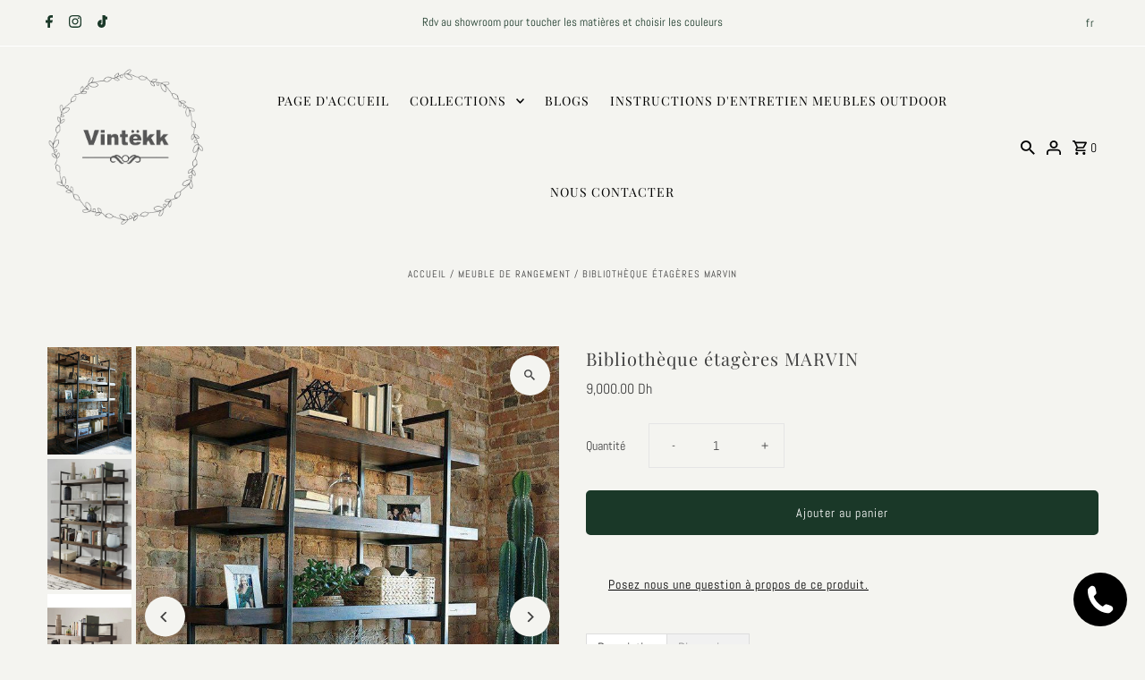

--- FILE ---
content_type: text/html; charset=utf-8
request_url: https://vintekk.ma/products/bibliotheque-etageres-marvin
body_size: 36382
content:
<!DOCTYPE html>
<html class="no-js" lang="fr">
<head>
 
<meta charset="utf-8" />
  <meta name="viewport" content="width=device-width,initial-scale=1,minimum-scale=1">

  <!-- Google Tag Manager -->
<script>(function(w,d,s,l,i){w[l]=w[l]||[];w[l].push({'gtm.start':
new Date().getTime(),event:'gtm.js'});var f=d.getElementsByTagName(s)[0],
j=d.createElement(s),dl=l!='dataLayer'?'&l='+l:'';j.async=true;j.src=
'https://www.googletagmanager.com/gtm.js?id='+i+dl;f.parentNode.insertBefore(j,f);
})(window,document,'script','dataLayer','GTM-5JQMK9WS');</script>
<!-- End Google Tag Manager -->

  <!-- Establish early connection to external domains -->
  <link rel="preconnect" href="https://cdn.shopify.com" crossorigin>
  <link rel="preconnect" href="https://fonts.shopify.com" crossorigin>
  <link rel="preconnect" href="https://monorail-edge.shopifysvc.com">
  <link rel="preconnect" href="//ajax.googleapis.com" crossorigin /><!-- Preload onDomain stylesheets and script libraries -->
  <link rel="preload" href="//vintekk.ma/cdn/shop/t/47/assets/stylesheet.css?v=37341324113050985331697096175" as="style">
  <link rel="preload" as="font" href="//vintekk.ma/cdn/fonts/abel/abel_n4.0254805ccf79872a96d53996a984f2b9039f9995.woff2" type="font/woff2" crossorigin>
  <link rel="preload" as="font" href="//vintekk.ma/cdn/fonts/playfair_display/playfairdisplay_n4.9980f3e16959dc89137cc1369bfc3ae98af1deb9.woff2" type="font/woff2" crossorigin>
  <link rel="preload" as="font" href="//vintekk.ma/cdn/fonts/playfair_display/playfairdisplay_n4.9980f3e16959dc89137cc1369bfc3ae98af1deb9.woff2" type="font/woff2" crossorigin>
  <link rel="preload" href="//vintekk.ma/cdn/shop/t/47/assets/eventemitter3.min.js?v=27939738353326123541697096175" as="script"><link rel="preload" href="//vintekk.ma/cdn/shop/t/47/assets/theme.js?v=142096363668281271241697096175" as="script">

  <link rel="shortcut icon" href="//vintekk.ma/cdn/shop/files/Image_4_600x-removebg-preview_1.png?crop=center&height=32&v=1697621236&width=32" type="image/png" />
  <link rel="canonical" href="https://vintekk.ma/products/bibliotheque-etageres-marvin" /><title>Bibliothèque étagères MARVIN
 &ndash; Atelier Vintëkk</title>
  <meta name="description" content="Description Découvrez notre magnifique bibliothèque étagère en bois massif, un meuble époustouflant pour mettre en valeur vos bouquins et autres objets décoratifs. Avec des dimensions généreuses, cette bibliothèque offre amplement d&#39;espace pour organiser et exposer vos précieuses collections. Fabriquée en hêtre massif " />

  
<meta property="og:image" content="http://vintekk.ma/cdn/shop/products/4acfd1ededc64b0762df6dfcea12629a.jpg?v=1655877408&width=1024">
  <meta property="og:image:secure_url" content="https://vintekk.ma/cdn/shop/products/4acfd1ededc64b0762df6dfcea12629a.jpg?v=1655877408&width=1024">
  <meta property="og:image:width" content="736">
  <meta property="og:image:height" content="942">
<meta property="og:site_name" content="Atelier Vintëkk">



  <meta name="twitter:card" content="summary">


  <meta name="twitter:site" content="@">



  <meta name="twitter:title" content="Bibliothèque étagères MARVIN">
  <meta name="twitter:description" content="Description
Découvrez notre magnifique bibliothèque étagère en bois massif, un meuble époustouflant pour mettre en valeur vos bouquins et autres objets décoratifs. Avec des dimensions généreuses, cett">
  <meta name="twitter:image" content="https://vintekk.ma/cdn/shop/products/4acfd1ededc64b0762df6dfcea12629a.jpg?v=1655877408&width=1024">
  <meta name="twitter:image:width" content="480">
  <meta name="twitter:image:height" content="480">


  
  <script type="application/ld+json">
   {
     "@context": "https://schema.org",
     "@type": "Product",
     "id": "bibliotheque-etageres-marvin",
     "url": "//products/bibliotheque-etageres-marvin",
     "image": "//vintekk.ma/cdn/shop/products/4acfd1ededc64b0762df6dfcea12629a.jpg?v=1655877408&width=1024",
     "name": "Bibliothèque étagères MARVIN",
     "brand": {
        "@type": "Brand",
        "name": "Atelier Vintëkk"
      },
     "description": "Description
Découvrez notre magnifique bibliothèque étagère en bois massif, un meuble époustouflant pour mettre en valeur vos bouquins et autres objets décoratifs. Avec des dimensions généreuses, cette bibliothèque offre amplement d&#39;espace pour organiser et exposer vos précieuses collections.   Fabriquée en hêtre massif de haute qualité, cette bibliothèque est à la fois solide et élégante. Le bois massif confère une grande durabilité à ce meuble, vous assurant que votre investissement restera beau et fonctionnel pendant de nombreuses années à venir.  Que vous choisissiez de l&#39;utiliser dans votre salon, votre bureau ou votre chambre à coucher, cette bibliothèque s&#39;harmonisera parfaitement avec tous les styles de décoration.   Grâce à ses étagères spacieuses, vous pouvez facilement organiser vos livres, magazines, albums photo et autres objets. La robustesse du bois massif permet également de supporter des objets plus lourds tels que des sculptures ou des vases décoratifs, vous permettant de mettre en valeur vos trésors personnels.   En conclusion, notre belle bibliothèque étagère en bois massif est le choix parfait pour les amateurs de lecture et les amoureux du design intérieur. Son design élégant, sa solidité et sa polyvalence en font un ajout précieux à votre foyer. Ne manquez pas l&#39;occasion de posséder ce meuble exceptionnel qui apportera charme et ordre à votre espace.
Dimensions
L 160 x P 30 x H 190 cm","sku": "Bibliothèque étagères MARVIN PIN","offers": [
       
       {
         "@type": "Offer",
         "price": "9,000.00",
         "priceCurrency": "MAD",
         "availability" : "http://schema.org/InStock",
         "priceValidUntil": "2030-01-01",
         "url": "/products/bibliotheque-etageres-marvin"
       }
       
    ]}
  </script>


  <style data-shopify>
:root {
    --main-family: Abel, sans-serif;
    --main-weight: 400;
    --main-style: normal;
    --nav-family: "Playfair Display", serif;
    --nav-weight: 400;
    --nav-style: normal;
    --heading-family: "Playfair Display", serif;
    --heading-weight: 400;
    --heading-style: normal;

    --announcement-size: 13px;
    --font-size: 14px;
    --h1-size: 20px;
    --h2-size: 18px;
    --h3-size: 16px;
    --h4-size: calc(var(--font-size) + 2px);
    --h5-size: calc(var(--font-size) + 1px);
    --nav-size: 14px;
    --border-weight: 1px;
    --top-bar-background: #f4f4f0;
    --top-bar-color: #1a3828;
    --top-bar-border: #ffffff;
    --social-links: #1a3828;
    --header-background: #f4f4f0;
    --cart-links: #000000;
    --header-float-color: #ffffff;
    --background: #f4f4f0;
    --heading-color: #404040;
    --hero-color: #1a3828;
    --text-color: #404040;
    --sale-color: #ff6d6d;
    --dotted-color: #e5e5e5;
    --button-color: #1a3828;
    --button-text: #ffffff;
    --button-hover: #969696;
    --button-text-hover: #ffffff;
    --secondary-button-color: #969696;
    --secondary-button-text: #ffffff;
    --navigation: #f4f4f0;
    --nav-color: #ffffff;
    --nav-hover-color: #f4f4f0;
    --nav-hover-link-color: #000000;
    --new-background: #e784a6;
    --new-text: #ffffff;
    --sale-background: #254869;
    --sale-text: #ffffff;
    --soldout-background: #686868;
    --soldout-text: #ffffff;
    --footer-background: #1a3828;
    --footer-color: #fffcfc;
    --footer-border: #969696;
    --error-msg-dark: #e81000;
    --error-msg-light: #ffeae8;
    --success-msg-dark: #007f5f;
    --success-msg-light: #e5fff8;
    --free-shipping-bg: #313131;
    --free-shipping-text: #fff;
    --error-color: #c60808;
    --error-color-light: #fdd0d0;
    --keyboard-focus-color: #e5e5e5;
    --keyboard-focus-border-style: dashed;
    --keyboard-focus-border-weight: 1;
    --icon-border-color: #ffffff;
    --thumbnail-slider-outline-color: #a6a6a6;
    --price-unit-price-color: #d9d9d9;
    --select-arrow-bg: url(//vintekk.ma/cdn/shop/t/47/assets/select-arrow.png?v=112595941721225094991697096176);
    --product-info-align: left;
    --color-filter-size: 18px;
    --color-body-text: var(--text-color);
    --color-body: var(--background);
    --color-bg: var(--background);
    --disabled-text: #c0c0c0;
    --section-padding: 40px;
    --button-border-radius: 5px;

    --star-active: rgb(64, 64, 64);
    --star-inactive: rgb(255, 255, 255);

    --section-background: #f4f4f0;
    --section-overlay-color: 0, 0, 0;
    --section-overlay-opacity: 0;
    --section-button-size: 14px;

    --age-text-color: #262b2c;
    --age-bg-color: #faf4e8;


  }
  @media (max-width: 740px) {
    :root {
      --font-size: calc(14px - (14px * 0.15));
      --nav-size: calc(14px - (14px * 0.15));
      --h1-size: calc(20px - (20px * 0.15));
      --h2-size: calc(18px - (18px * 0.15));
      --h3-size: calc(16px - (16px * 0.15));
    }
  }
</style>


  <link rel="stylesheet" href="//vintekk.ma/cdn/shop/t/47/assets/stylesheet.css?v=37341324113050985331697096175" type="text/css">

  <style>
  @font-face {
  font-family: Abel;
  font-weight: 400;
  font-style: normal;
  font-display: swap;
  src: url("//vintekk.ma/cdn/fonts/abel/abel_n4.0254805ccf79872a96d53996a984f2b9039f9995.woff2") format("woff2"),
       url("//vintekk.ma/cdn/fonts/abel/abel_n4.635ebaebd760542724b79271de73bae7c2091173.woff") format("woff");
}

  @font-face {
  font-family: "Playfair Display";
  font-weight: 400;
  font-style: normal;
  font-display: swap;
  src: url("//vintekk.ma/cdn/fonts/playfair_display/playfairdisplay_n4.9980f3e16959dc89137cc1369bfc3ae98af1deb9.woff2") format("woff2"),
       url("//vintekk.ma/cdn/fonts/playfair_display/playfairdisplay_n4.c562b7c8e5637886a811d2a017f9e023166064ee.woff") format("woff");
}

  @font-face {
  font-family: "Playfair Display";
  font-weight: 400;
  font-style: normal;
  font-display: swap;
  src: url("//vintekk.ma/cdn/fonts/playfair_display/playfairdisplay_n4.9980f3e16959dc89137cc1369bfc3ae98af1deb9.woff2") format("woff2"),
       url("//vintekk.ma/cdn/fonts/playfair_display/playfairdisplay_n4.c562b7c8e5637886a811d2a017f9e023166064ee.woff") format("woff");
}

  
  
  
  </style>

  <script>window.performance && window.performance.mark && window.performance.mark('shopify.content_for_header.start');</script><meta name="google-site-verification" content="GnnpXoSZu5zrnTZ4v3yPyL8KIrRYHXHY0ZTqjloC7bk">
<meta id="shopify-digital-wallet" name="shopify-digital-wallet" content="/1356988464/digital_wallets/dialog">
<link rel="alternate" hreflang="x-default" href="https://vintekk.ma/products/bibliotheque-etageres-marvin">
<link rel="alternate" hreflang="fr" href="https://vintekk.ma/products/bibliotheque-etageres-marvin">
<link rel="alternate" hreflang="ar" href="https://vintekk.ma/ar/products/bibliotheque-etageres-marvin">
<link rel="alternate" hreflang="en" href="https://vintekk.ma/en/products/bibliotheque-etageres-marvin">
<link rel="alternate" type="application/json+oembed" href="https://vintekk.ma/products/bibliotheque-etageres-marvin.oembed">
<script async="async" src="/checkouts/internal/preloads.js?locale=fr-MA"></script>
<script id="shopify-features" type="application/json">{"accessToken":"221ec1032714dc4c0379f18b98bdc456","betas":["rich-media-storefront-analytics"],"domain":"vintekk.ma","predictiveSearch":true,"shopId":1356988464,"locale":"fr"}</script>
<script>var Shopify = Shopify || {};
Shopify.shop = "vinteck.myshopify.com";
Shopify.locale = "fr";
Shopify.currency = {"active":"MAD","rate":"1.0"};
Shopify.country = "MA";
Shopify.theme = {"name":"Fashionopolism","id":161537098024,"schema_name":"Fashionopolism","schema_version":"9.2.0","theme_store_id":141,"role":"main"};
Shopify.theme.handle = "null";
Shopify.theme.style = {"id":null,"handle":null};
Shopify.cdnHost = "vintekk.ma/cdn";
Shopify.routes = Shopify.routes || {};
Shopify.routes.root = "/";</script>
<script type="module">!function(o){(o.Shopify=o.Shopify||{}).modules=!0}(window);</script>
<script>!function(o){function n(){var o=[];function n(){o.push(Array.prototype.slice.apply(arguments))}return n.q=o,n}var t=o.Shopify=o.Shopify||{};t.loadFeatures=n(),t.autoloadFeatures=n()}(window);</script>
<script id="shop-js-analytics" type="application/json">{"pageType":"product"}</script>
<script defer="defer" async type="module" src="//vintekk.ma/cdn/shopifycloud/shop-js/modules/v2/client.init-shop-cart-sync_XvpUV7qp.fr.esm.js"></script>
<script defer="defer" async type="module" src="//vintekk.ma/cdn/shopifycloud/shop-js/modules/v2/chunk.common_C2xzKNNs.esm.js"></script>
<script type="module">
  await import("//vintekk.ma/cdn/shopifycloud/shop-js/modules/v2/client.init-shop-cart-sync_XvpUV7qp.fr.esm.js");
await import("//vintekk.ma/cdn/shopifycloud/shop-js/modules/v2/chunk.common_C2xzKNNs.esm.js");

  window.Shopify.SignInWithShop?.initShopCartSync?.({"fedCMEnabled":true,"windoidEnabled":true});

</script>
<script>(function() {
  var isLoaded = false;
  function asyncLoad() {
    if (isLoaded) return;
    isLoaded = true;
    var urls = ["https:\/\/simile.scopemedia.com\/personalization\/widget\/widgetLoader.js?shop=vinteck.myshopify.com","https:\/\/simile.scopemedia.com\/personalization\/widget\/recommendProducts.js?shop=vinteck.myshopify.com","https:\/\/worldphoneize.app\/js\/v1.js?shop=vinteck.myshopify.com"];
    for (var i = 0; i < urls.length; i++) {
      var s = document.createElement('script');
      s.type = 'text/javascript';
      s.async = true;
      s.src = urls[i];
      var x = document.getElementsByTagName('script')[0];
      x.parentNode.insertBefore(s, x);
    }
  };
  if(window.attachEvent) {
    window.attachEvent('onload', asyncLoad);
  } else {
    window.addEventListener('load', asyncLoad, false);
  }
})();</script>
<script id="__st">var __st={"a":1356988464,"offset":3600,"reqid":"13fd4d91-8bce-45d7-b9e5-225244556d6e-1768745088","pageurl":"vintekk.ma\/products\/bibliotheque-etageres-marvin","u":"9649affbce4f","p":"product","rtyp":"product","rid":4296057323568};</script>
<script>window.ShopifyPaypalV4VisibilityTracking = true;</script>
<script id="captcha-bootstrap">!function(){'use strict';const t='contact',e='account',n='new_comment',o=[[t,t],['blogs',n],['comments',n],[t,'customer']],c=[[e,'customer_login'],[e,'guest_login'],[e,'recover_customer_password'],[e,'create_customer']],r=t=>t.map((([t,e])=>`form[action*='/${t}']:not([data-nocaptcha='true']) input[name='form_type'][value='${e}']`)).join(','),a=t=>()=>t?[...document.querySelectorAll(t)].map((t=>t.form)):[];function s(){const t=[...o],e=r(t);return a(e)}const i='password',u='form_key',d=['recaptcha-v3-token','g-recaptcha-response','h-captcha-response',i],f=()=>{try{return window.sessionStorage}catch{return}},m='__shopify_v',_=t=>t.elements[u];function p(t,e,n=!1){try{const o=window.sessionStorage,c=JSON.parse(o.getItem(e)),{data:r}=function(t){const{data:e,action:n}=t;return t[m]||n?{data:e,action:n}:{data:t,action:n}}(c);for(const[e,n]of Object.entries(r))t.elements[e]&&(t.elements[e].value=n);n&&o.removeItem(e)}catch(o){console.error('form repopulation failed',{error:o})}}const l='form_type',E='cptcha';function T(t){t.dataset[E]=!0}const w=window,h=w.document,L='Shopify',v='ce_forms',y='captcha';let A=!1;((t,e)=>{const n=(g='f06e6c50-85a8-45c8-87d0-21a2b65856fe',I='https://cdn.shopify.com/shopifycloud/storefront-forms-hcaptcha/ce_storefront_forms_captcha_hcaptcha.v1.5.2.iife.js',D={infoText:'Protégé par hCaptcha',privacyText:'Confidentialité',termsText:'Conditions'},(t,e,n)=>{const o=w[L][v],c=o.bindForm;if(c)return c(t,g,e,D).then(n);var r;o.q.push([[t,g,e,D],n]),r=I,A||(h.body.append(Object.assign(h.createElement('script'),{id:'captcha-provider',async:!0,src:r})),A=!0)});var g,I,D;w[L]=w[L]||{},w[L][v]=w[L][v]||{},w[L][v].q=[],w[L][y]=w[L][y]||{},w[L][y].protect=function(t,e){n(t,void 0,e),T(t)},Object.freeze(w[L][y]),function(t,e,n,w,h,L){const[v,y,A,g]=function(t,e,n){const i=e?o:[],u=t?c:[],d=[...i,...u],f=r(d),m=r(i),_=r(d.filter((([t,e])=>n.includes(e))));return[a(f),a(m),a(_),s()]}(w,h,L),I=t=>{const e=t.target;return e instanceof HTMLFormElement?e:e&&e.form},D=t=>v().includes(t);t.addEventListener('submit',(t=>{const e=I(t);if(!e)return;const n=D(e)&&!e.dataset.hcaptchaBound&&!e.dataset.recaptchaBound,o=_(e),c=g().includes(e)&&(!o||!o.value);(n||c)&&t.preventDefault(),c&&!n&&(function(t){try{if(!f())return;!function(t){const e=f();if(!e)return;const n=_(t);if(!n)return;const o=n.value;o&&e.removeItem(o)}(t);const e=Array.from(Array(32),(()=>Math.random().toString(36)[2])).join('');!function(t,e){_(t)||t.append(Object.assign(document.createElement('input'),{type:'hidden',name:u})),t.elements[u].value=e}(t,e),function(t,e){const n=f();if(!n)return;const o=[...t.querySelectorAll(`input[type='${i}']`)].map((({name:t})=>t)),c=[...d,...o],r={};for(const[a,s]of new FormData(t).entries())c.includes(a)||(r[a]=s);n.setItem(e,JSON.stringify({[m]:1,action:t.action,data:r}))}(t,e)}catch(e){console.error('failed to persist form',e)}}(e),e.submit())}));const S=(t,e)=>{t&&!t.dataset[E]&&(n(t,e.some((e=>e===t))),T(t))};for(const o of['focusin','change'])t.addEventListener(o,(t=>{const e=I(t);D(e)&&S(e,y())}));const B=e.get('form_key'),M=e.get(l),P=B&&M;t.addEventListener('DOMContentLoaded',(()=>{const t=y();if(P)for(const e of t)e.elements[l].value===M&&p(e,B);[...new Set([...A(),...v().filter((t=>'true'===t.dataset.shopifyCaptcha))])].forEach((e=>S(e,t)))}))}(h,new URLSearchParams(w.location.search),n,t,e,['guest_login'])})(!0,!0)}();</script>
<script integrity="sha256-4kQ18oKyAcykRKYeNunJcIwy7WH5gtpwJnB7kiuLZ1E=" data-source-attribution="shopify.loadfeatures" defer="defer" src="//vintekk.ma/cdn/shopifycloud/storefront/assets/storefront/load_feature-a0a9edcb.js" crossorigin="anonymous"></script>
<script data-source-attribution="shopify.dynamic_checkout.dynamic.init">var Shopify=Shopify||{};Shopify.PaymentButton=Shopify.PaymentButton||{isStorefrontPortableWallets:!0,init:function(){window.Shopify.PaymentButton.init=function(){};var t=document.createElement("script");t.src="https://vintekk.ma/cdn/shopifycloud/portable-wallets/latest/portable-wallets.fr.js",t.type="module",document.head.appendChild(t)}};
</script>
<script data-source-attribution="shopify.dynamic_checkout.buyer_consent">
  function portableWalletsHideBuyerConsent(e){var t=document.getElementById("shopify-buyer-consent"),n=document.getElementById("shopify-subscription-policy-button");t&&n&&(t.classList.add("hidden"),t.setAttribute("aria-hidden","true"),n.removeEventListener("click",e))}function portableWalletsShowBuyerConsent(e){var t=document.getElementById("shopify-buyer-consent"),n=document.getElementById("shopify-subscription-policy-button");t&&n&&(t.classList.remove("hidden"),t.removeAttribute("aria-hidden"),n.addEventListener("click",e))}window.Shopify?.PaymentButton&&(window.Shopify.PaymentButton.hideBuyerConsent=portableWalletsHideBuyerConsent,window.Shopify.PaymentButton.showBuyerConsent=portableWalletsShowBuyerConsent);
</script>
<script data-source-attribution="shopify.dynamic_checkout.cart.bootstrap">document.addEventListener("DOMContentLoaded",(function(){function t(){return document.querySelector("shopify-accelerated-checkout-cart, shopify-accelerated-checkout")}if(t())Shopify.PaymentButton.init();else{new MutationObserver((function(e,n){t()&&(Shopify.PaymentButton.init(),n.disconnect())})).observe(document.body,{childList:!0,subtree:!0})}}));
</script>

<script>window.performance && window.performance.mark && window.performance.mark('shopify.content_for_header.end');</script>


<script src="https://cdn.shopify.com/extensions/0199c80f-3fc5-769c-9434-a45d5b4e95b5/theme-app-extension-prod-28/assets/easytabs.min.js" type="text/javascript" defer="defer"></script>
<script src="https://cdn.shopify.com/extensions/019bc7b8-c5a4-7287-a93f-fe2712261c7d/formful-579/assets/app-block-core.min.js" type="text/javascript" defer="defer"></script>
<link href="https://cdn.shopify.com/extensions/019bc7b8-c5a4-7287-a93f-fe2712261c7d/formful-579/assets/app-block-form.css" rel="stylesheet" type="text/css" media="all">
<link href="https://monorail-edge.shopifysvc.com" rel="dns-prefetch">
<script>(function(){if ("sendBeacon" in navigator && "performance" in window) {try {var session_token_from_headers = performance.getEntriesByType('navigation')[0].serverTiming.find(x => x.name == '_s').description;} catch {var session_token_from_headers = undefined;}var session_cookie_matches = document.cookie.match(/_shopify_s=([^;]*)/);var session_token_from_cookie = session_cookie_matches && session_cookie_matches.length === 2 ? session_cookie_matches[1] : "";var session_token = session_token_from_headers || session_token_from_cookie || "";function handle_abandonment_event(e) {var entries = performance.getEntries().filter(function(entry) {return /monorail-edge.shopifysvc.com/.test(entry.name);});if (!window.abandonment_tracked && entries.length === 0) {window.abandonment_tracked = true;var currentMs = Date.now();var navigation_start = performance.timing.navigationStart;var payload = {shop_id: 1356988464,url: window.location.href,navigation_start,duration: currentMs - navigation_start,session_token,page_type: "product"};window.navigator.sendBeacon("https://monorail-edge.shopifysvc.com/v1/produce", JSON.stringify({schema_id: "online_store_buyer_site_abandonment/1.1",payload: payload,metadata: {event_created_at_ms: currentMs,event_sent_at_ms: currentMs}}));}}window.addEventListener('pagehide', handle_abandonment_event);}}());</script>
<script id="web-pixels-manager-setup">(function e(e,d,r,n,o){if(void 0===o&&(o={}),!Boolean(null===(a=null===(i=window.Shopify)||void 0===i?void 0:i.analytics)||void 0===a?void 0:a.replayQueue)){var i,a;window.Shopify=window.Shopify||{};var t=window.Shopify;t.analytics=t.analytics||{};var s=t.analytics;s.replayQueue=[],s.publish=function(e,d,r){return s.replayQueue.push([e,d,r]),!0};try{self.performance.mark("wpm:start")}catch(e){}var l=function(){var e={modern:/Edge?\/(1{2}[4-9]|1[2-9]\d|[2-9]\d{2}|\d{4,})\.\d+(\.\d+|)|Firefox\/(1{2}[4-9]|1[2-9]\d|[2-9]\d{2}|\d{4,})\.\d+(\.\d+|)|Chrom(ium|e)\/(9{2}|\d{3,})\.\d+(\.\d+|)|(Maci|X1{2}).+ Version\/(15\.\d+|(1[6-9]|[2-9]\d|\d{3,})\.\d+)([,.]\d+|)( \(\w+\)|)( Mobile\/\w+|) Safari\/|Chrome.+OPR\/(9{2}|\d{3,})\.\d+\.\d+|(CPU[ +]OS|iPhone[ +]OS|CPU[ +]iPhone|CPU IPhone OS|CPU iPad OS)[ +]+(15[._]\d+|(1[6-9]|[2-9]\d|\d{3,})[._]\d+)([._]\d+|)|Android:?[ /-](13[3-9]|1[4-9]\d|[2-9]\d{2}|\d{4,})(\.\d+|)(\.\d+|)|Android.+Firefox\/(13[5-9]|1[4-9]\d|[2-9]\d{2}|\d{4,})\.\d+(\.\d+|)|Android.+Chrom(ium|e)\/(13[3-9]|1[4-9]\d|[2-9]\d{2}|\d{4,})\.\d+(\.\d+|)|SamsungBrowser\/([2-9]\d|\d{3,})\.\d+/,legacy:/Edge?\/(1[6-9]|[2-9]\d|\d{3,})\.\d+(\.\d+|)|Firefox\/(5[4-9]|[6-9]\d|\d{3,})\.\d+(\.\d+|)|Chrom(ium|e)\/(5[1-9]|[6-9]\d|\d{3,})\.\d+(\.\d+|)([\d.]+$|.*Safari\/(?![\d.]+ Edge\/[\d.]+$))|(Maci|X1{2}).+ Version\/(10\.\d+|(1[1-9]|[2-9]\d|\d{3,})\.\d+)([,.]\d+|)( \(\w+\)|)( Mobile\/\w+|) Safari\/|Chrome.+OPR\/(3[89]|[4-9]\d|\d{3,})\.\d+\.\d+|(CPU[ +]OS|iPhone[ +]OS|CPU[ +]iPhone|CPU IPhone OS|CPU iPad OS)[ +]+(10[._]\d+|(1[1-9]|[2-9]\d|\d{3,})[._]\d+)([._]\d+|)|Android:?[ /-](13[3-9]|1[4-9]\d|[2-9]\d{2}|\d{4,})(\.\d+|)(\.\d+|)|Mobile Safari.+OPR\/([89]\d|\d{3,})\.\d+\.\d+|Android.+Firefox\/(13[5-9]|1[4-9]\d|[2-9]\d{2}|\d{4,})\.\d+(\.\d+|)|Android.+Chrom(ium|e)\/(13[3-9]|1[4-9]\d|[2-9]\d{2}|\d{4,})\.\d+(\.\d+|)|Android.+(UC? ?Browser|UCWEB|U3)[ /]?(15\.([5-9]|\d{2,})|(1[6-9]|[2-9]\d|\d{3,})\.\d+)\.\d+|SamsungBrowser\/(5\.\d+|([6-9]|\d{2,})\.\d+)|Android.+MQ{2}Browser\/(14(\.(9|\d{2,})|)|(1[5-9]|[2-9]\d|\d{3,})(\.\d+|))(\.\d+|)|K[Aa][Ii]OS\/(3\.\d+|([4-9]|\d{2,})\.\d+)(\.\d+|)/},d=e.modern,r=e.legacy,n=navigator.userAgent;return n.match(d)?"modern":n.match(r)?"legacy":"unknown"}(),u="modern"===l?"modern":"legacy",c=(null!=n?n:{modern:"",legacy:""})[u],f=function(e){return[e.baseUrl,"/wpm","/b",e.hashVersion,"modern"===e.buildTarget?"m":"l",".js"].join("")}({baseUrl:d,hashVersion:r,buildTarget:u}),m=function(e){var d=e.version,r=e.bundleTarget,n=e.surface,o=e.pageUrl,i=e.monorailEndpoint;return{emit:function(e){var a=e.status,t=e.errorMsg,s=(new Date).getTime(),l=JSON.stringify({metadata:{event_sent_at_ms:s},events:[{schema_id:"web_pixels_manager_load/3.1",payload:{version:d,bundle_target:r,page_url:o,status:a,surface:n,error_msg:t},metadata:{event_created_at_ms:s}}]});if(!i)return console&&console.warn&&console.warn("[Web Pixels Manager] No Monorail endpoint provided, skipping logging."),!1;try{return self.navigator.sendBeacon.bind(self.navigator)(i,l)}catch(e){}var u=new XMLHttpRequest;try{return u.open("POST",i,!0),u.setRequestHeader("Content-Type","text/plain"),u.send(l),!0}catch(e){return console&&console.warn&&console.warn("[Web Pixels Manager] Got an unhandled error while logging to Monorail."),!1}}}}({version:r,bundleTarget:l,surface:e.surface,pageUrl:self.location.href,monorailEndpoint:e.monorailEndpoint});try{o.browserTarget=l,function(e){var d=e.src,r=e.async,n=void 0===r||r,o=e.onload,i=e.onerror,a=e.sri,t=e.scriptDataAttributes,s=void 0===t?{}:t,l=document.createElement("script"),u=document.querySelector("head"),c=document.querySelector("body");if(l.async=n,l.src=d,a&&(l.integrity=a,l.crossOrigin="anonymous"),s)for(var f in s)if(Object.prototype.hasOwnProperty.call(s,f))try{l.dataset[f]=s[f]}catch(e){}if(o&&l.addEventListener("load",o),i&&l.addEventListener("error",i),u)u.appendChild(l);else{if(!c)throw new Error("Did not find a head or body element to append the script");c.appendChild(l)}}({src:f,async:!0,onload:function(){if(!function(){var e,d;return Boolean(null===(d=null===(e=window.Shopify)||void 0===e?void 0:e.analytics)||void 0===d?void 0:d.initialized)}()){var d=window.webPixelsManager.init(e)||void 0;if(d){var r=window.Shopify.analytics;r.replayQueue.forEach((function(e){var r=e[0],n=e[1],o=e[2];d.publishCustomEvent(r,n,o)})),r.replayQueue=[],r.publish=d.publishCustomEvent,r.visitor=d.visitor,r.initialized=!0}}},onerror:function(){return m.emit({status:"failed",errorMsg:"".concat(f," has failed to load")})},sri:function(e){var d=/^sha384-[A-Za-z0-9+/=]+$/;return"string"==typeof e&&d.test(e)}(c)?c:"",scriptDataAttributes:o}),m.emit({status:"loading"})}catch(e){m.emit({status:"failed",errorMsg:(null==e?void 0:e.message)||"Unknown error"})}}})({shopId: 1356988464,storefrontBaseUrl: "https://vintekk.ma",extensionsBaseUrl: "https://extensions.shopifycdn.com/cdn/shopifycloud/web-pixels-manager",monorailEndpoint: "https://monorail-edge.shopifysvc.com/unstable/produce_batch",surface: "storefront-renderer",enabledBetaFlags: ["2dca8a86"],webPixelsConfigList: [{"id":"2072019240","configuration":"{\"config\":\"{\\\"google_tag_ids\\\":[\\\"GT-K5MHLM64\\\"],\\\"target_country\\\":\\\"MA\\\",\\\"gtag_events\\\":[{\\\"type\\\":\\\"view_item\\\",\\\"action_label\\\":\\\"MC-LJX2907N07\\\"},{\\\"type\\\":\\\"purchase\\\",\\\"action_label\\\":\\\"MC-LJX2907N07\\\"},{\\\"type\\\":\\\"page_view\\\",\\\"action_label\\\":\\\"MC-LJX2907N07\\\"}],\\\"enable_monitoring_mode\\\":false}\"}","eventPayloadVersion":"v1","runtimeContext":"OPEN","scriptVersion":"b2a88bafab3e21179ed38636efcd8a93","type":"APP","apiClientId":1780363,"privacyPurposes":[],"dataSharingAdjustments":{"protectedCustomerApprovalScopes":["read_customer_address","read_customer_email","read_customer_name","read_customer_personal_data","read_customer_phone"]}},{"id":"347570472","configuration":"{\"pixel_id\":\"858730052333913\",\"pixel_type\":\"facebook_pixel\",\"metaapp_system_user_token\":\"-\"}","eventPayloadVersion":"v1","runtimeContext":"OPEN","scriptVersion":"ca16bc87fe92b6042fbaa3acc2fbdaa6","type":"APP","apiClientId":2329312,"privacyPurposes":["ANALYTICS","MARKETING","SALE_OF_DATA"],"dataSharingAdjustments":{"protectedCustomerApprovalScopes":["read_customer_address","read_customer_email","read_customer_name","read_customer_personal_data","read_customer_phone"]}},{"id":"shopify-app-pixel","configuration":"{}","eventPayloadVersion":"v1","runtimeContext":"STRICT","scriptVersion":"0450","apiClientId":"shopify-pixel","type":"APP","privacyPurposes":["ANALYTICS","MARKETING"]},{"id":"shopify-custom-pixel","eventPayloadVersion":"v1","runtimeContext":"LAX","scriptVersion":"0450","apiClientId":"shopify-pixel","type":"CUSTOM","privacyPurposes":["ANALYTICS","MARKETING"]}],isMerchantRequest: false,initData: {"shop":{"name":"Atelier Vintëkk","paymentSettings":{"currencyCode":"MAD"},"myshopifyDomain":"vinteck.myshopify.com","countryCode":"MA","storefrontUrl":"https:\/\/vintekk.ma"},"customer":null,"cart":null,"checkout":null,"productVariants":[{"price":{"amount":9000.0,"currencyCode":"MAD"},"product":{"title":"Bibliothèque étagères MARVIN","vendor":"Atelier Vintëkk","id":"4296057323568","untranslatedTitle":"Bibliothèque étagères MARVIN","url":"\/products\/bibliotheque-etageres-marvin","type":"meuble de rangement"},"id":"32316945236016","image":{"src":"\/\/vintekk.ma\/cdn\/shop\/products\/4acfd1ededc64b0762df6dfcea12629a.jpg?v=1655877408"},"sku":"Bibliothèque étagères MARVIN PIN","title":"Default Title","untranslatedTitle":"Default Title"}],"purchasingCompany":null},},"https://vintekk.ma/cdn","fcfee988w5aeb613cpc8e4bc33m6693e112",{"modern":"","legacy":""},{"shopId":"1356988464","storefrontBaseUrl":"https:\/\/vintekk.ma","extensionBaseUrl":"https:\/\/extensions.shopifycdn.com\/cdn\/shopifycloud\/web-pixels-manager","surface":"storefront-renderer","enabledBetaFlags":"[\"2dca8a86\"]","isMerchantRequest":"false","hashVersion":"fcfee988w5aeb613cpc8e4bc33m6693e112","publish":"custom","events":"[[\"page_viewed\",{}],[\"product_viewed\",{\"productVariant\":{\"price\":{\"amount\":9000.0,\"currencyCode\":\"MAD\"},\"product\":{\"title\":\"Bibliothèque étagères MARVIN\",\"vendor\":\"Atelier Vintëkk\",\"id\":\"4296057323568\",\"untranslatedTitle\":\"Bibliothèque étagères MARVIN\",\"url\":\"\/products\/bibliotheque-etageres-marvin\",\"type\":\"meuble de rangement\"},\"id\":\"32316945236016\",\"image\":{\"src\":\"\/\/vintekk.ma\/cdn\/shop\/products\/4acfd1ededc64b0762df6dfcea12629a.jpg?v=1655877408\"},\"sku\":\"Bibliothèque étagères MARVIN PIN\",\"title\":\"Default Title\",\"untranslatedTitle\":\"Default Title\"}}]]"});</script><script>
  window.ShopifyAnalytics = window.ShopifyAnalytics || {};
  window.ShopifyAnalytics.meta = window.ShopifyAnalytics.meta || {};
  window.ShopifyAnalytics.meta.currency = 'MAD';
  var meta = {"product":{"id":4296057323568,"gid":"gid:\/\/shopify\/Product\/4296057323568","vendor":"Atelier Vintëkk","type":"meuble de rangement","handle":"bibliotheque-etageres-marvin","variants":[{"id":32316945236016,"price":900000,"name":"Bibliothèque étagères MARVIN","public_title":null,"sku":"Bibliothèque étagères MARVIN PIN"}],"remote":false},"page":{"pageType":"product","resourceType":"product","resourceId":4296057323568,"requestId":"13fd4d91-8bce-45d7-b9e5-225244556d6e-1768745088"}};
  for (var attr in meta) {
    window.ShopifyAnalytics.meta[attr] = meta[attr];
  }
</script>
<script class="analytics">
  (function () {
    var customDocumentWrite = function(content) {
      var jquery = null;

      if (window.jQuery) {
        jquery = window.jQuery;
      } else if (window.Checkout && window.Checkout.$) {
        jquery = window.Checkout.$;
      }

      if (jquery) {
        jquery('body').append(content);
      }
    };

    var hasLoggedConversion = function(token) {
      if (token) {
        return document.cookie.indexOf('loggedConversion=' + token) !== -1;
      }
      return false;
    }

    var setCookieIfConversion = function(token) {
      if (token) {
        var twoMonthsFromNow = new Date(Date.now());
        twoMonthsFromNow.setMonth(twoMonthsFromNow.getMonth() + 2);

        document.cookie = 'loggedConversion=' + token + '; expires=' + twoMonthsFromNow;
      }
    }

    var trekkie = window.ShopifyAnalytics.lib = window.trekkie = window.trekkie || [];
    if (trekkie.integrations) {
      return;
    }
    trekkie.methods = [
      'identify',
      'page',
      'ready',
      'track',
      'trackForm',
      'trackLink'
    ];
    trekkie.factory = function(method) {
      return function() {
        var args = Array.prototype.slice.call(arguments);
        args.unshift(method);
        trekkie.push(args);
        return trekkie;
      };
    };
    for (var i = 0; i < trekkie.methods.length; i++) {
      var key = trekkie.methods[i];
      trekkie[key] = trekkie.factory(key);
    }
    trekkie.load = function(config) {
      trekkie.config = config || {};
      trekkie.config.initialDocumentCookie = document.cookie;
      var first = document.getElementsByTagName('script')[0];
      var script = document.createElement('script');
      script.type = 'text/javascript';
      script.onerror = function(e) {
        var scriptFallback = document.createElement('script');
        scriptFallback.type = 'text/javascript';
        scriptFallback.onerror = function(error) {
                var Monorail = {
      produce: function produce(monorailDomain, schemaId, payload) {
        var currentMs = new Date().getTime();
        var event = {
          schema_id: schemaId,
          payload: payload,
          metadata: {
            event_created_at_ms: currentMs,
            event_sent_at_ms: currentMs
          }
        };
        return Monorail.sendRequest("https://" + monorailDomain + "/v1/produce", JSON.stringify(event));
      },
      sendRequest: function sendRequest(endpointUrl, payload) {
        // Try the sendBeacon API
        if (window && window.navigator && typeof window.navigator.sendBeacon === 'function' && typeof window.Blob === 'function' && !Monorail.isIos12()) {
          var blobData = new window.Blob([payload], {
            type: 'text/plain'
          });

          if (window.navigator.sendBeacon(endpointUrl, blobData)) {
            return true;
          } // sendBeacon was not successful

        } // XHR beacon

        var xhr = new XMLHttpRequest();

        try {
          xhr.open('POST', endpointUrl);
          xhr.setRequestHeader('Content-Type', 'text/plain');
          xhr.send(payload);
        } catch (e) {
          console.log(e);
        }

        return false;
      },
      isIos12: function isIos12() {
        return window.navigator.userAgent.lastIndexOf('iPhone; CPU iPhone OS 12_') !== -1 || window.navigator.userAgent.lastIndexOf('iPad; CPU OS 12_') !== -1;
      }
    };
    Monorail.produce('monorail-edge.shopifysvc.com',
      'trekkie_storefront_load_errors/1.1',
      {shop_id: 1356988464,
      theme_id: 161537098024,
      app_name: "storefront",
      context_url: window.location.href,
      source_url: "//vintekk.ma/cdn/s/trekkie.storefront.cd680fe47e6c39ca5d5df5f0a32d569bc48c0f27.min.js"});

        };
        scriptFallback.async = true;
        scriptFallback.src = '//vintekk.ma/cdn/s/trekkie.storefront.cd680fe47e6c39ca5d5df5f0a32d569bc48c0f27.min.js';
        first.parentNode.insertBefore(scriptFallback, first);
      };
      script.async = true;
      script.src = '//vintekk.ma/cdn/s/trekkie.storefront.cd680fe47e6c39ca5d5df5f0a32d569bc48c0f27.min.js';
      first.parentNode.insertBefore(script, first);
    };
    trekkie.load(
      {"Trekkie":{"appName":"storefront","development":false,"defaultAttributes":{"shopId":1356988464,"isMerchantRequest":null,"themeId":161537098024,"themeCityHash":"4542279010205186605","contentLanguage":"fr","currency":"MAD","eventMetadataId":"0f0e2725-8e8f-4111-a08b-f87fe2a95ab5"},"isServerSideCookieWritingEnabled":true,"monorailRegion":"shop_domain","enabledBetaFlags":["65f19447"]},"Session Attribution":{},"S2S":{"facebookCapiEnabled":true,"source":"trekkie-storefront-renderer","apiClientId":580111}}
    );

    var loaded = false;
    trekkie.ready(function() {
      if (loaded) return;
      loaded = true;

      window.ShopifyAnalytics.lib = window.trekkie;

      var originalDocumentWrite = document.write;
      document.write = customDocumentWrite;
      try { window.ShopifyAnalytics.merchantGoogleAnalytics.call(this); } catch(error) {};
      document.write = originalDocumentWrite;

      window.ShopifyAnalytics.lib.page(null,{"pageType":"product","resourceType":"product","resourceId":4296057323568,"requestId":"13fd4d91-8bce-45d7-b9e5-225244556d6e-1768745088","shopifyEmitted":true});

      var match = window.location.pathname.match(/checkouts\/(.+)\/(thank_you|post_purchase)/)
      var token = match? match[1]: undefined;
      if (!hasLoggedConversion(token)) {
        setCookieIfConversion(token);
        window.ShopifyAnalytics.lib.track("Viewed Product",{"currency":"MAD","variantId":32316945236016,"productId":4296057323568,"productGid":"gid:\/\/shopify\/Product\/4296057323568","name":"Bibliothèque étagères MARVIN","price":"9000.00","sku":"Bibliothèque étagères MARVIN PIN","brand":"Atelier Vintëkk","variant":null,"category":"meuble de rangement","nonInteraction":true,"remote":false},undefined,undefined,{"shopifyEmitted":true});
      window.ShopifyAnalytics.lib.track("monorail:\/\/trekkie_storefront_viewed_product\/1.1",{"currency":"MAD","variantId":32316945236016,"productId":4296057323568,"productGid":"gid:\/\/shopify\/Product\/4296057323568","name":"Bibliothèque étagères MARVIN","price":"9000.00","sku":"Bibliothèque étagères MARVIN PIN","brand":"Atelier Vintëkk","variant":null,"category":"meuble de rangement","nonInteraction":true,"remote":false,"referer":"https:\/\/vintekk.ma\/products\/bibliotheque-etageres-marvin"});
      }
    });


        var eventsListenerScript = document.createElement('script');
        eventsListenerScript.async = true;
        eventsListenerScript.src = "//vintekk.ma/cdn/shopifycloud/storefront/assets/shop_events_listener-3da45d37.js";
        document.getElementsByTagName('head')[0].appendChild(eventsListenerScript);

})();</script>
  <script>
  if (!window.ga || (window.ga && typeof window.ga !== 'function')) {
    window.ga = function ga() {
      (window.ga.q = window.ga.q || []).push(arguments);
      if (window.Shopify && window.Shopify.analytics && typeof window.Shopify.analytics.publish === 'function') {
        window.Shopify.analytics.publish("ga_stub_called", {}, {sendTo: "google_osp_migration"});
      }
      console.error("Shopify's Google Analytics stub called with:", Array.from(arguments), "\nSee https://help.shopify.com/manual/promoting-marketing/pixels/pixel-migration#google for more information.");
    };
    if (window.Shopify && window.Shopify.analytics && typeof window.Shopify.analytics.publish === 'function') {
      window.Shopify.analytics.publish("ga_stub_initialized", {}, {sendTo: "google_osp_migration"});
    }
  }
</script>
<script
  defer
  src="https://vintekk.ma/cdn/shopifycloud/perf-kit/shopify-perf-kit-3.0.4.min.js"
  data-application="storefront-renderer"
  data-shop-id="1356988464"
  data-render-region="gcp-us-central1"
  data-page-type="product"
  data-theme-instance-id="161537098024"
  data-theme-name="Fashionopolism"
  data-theme-version="9.2.0"
  data-monorail-region="shop_domain"
  data-resource-timing-sampling-rate="10"
  data-shs="true"
  data-shs-beacon="true"
  data-shs-export-with-fetch="true"
  data-shs-logs-sample-rate="1"
  data-shs-beacon-endpoint="https://vintekk.ma/api/collect"
></script>
</head>
<body class="gridlock template-product product theme-features__product-variants--swatches theme-features__section-title-border--bottom_only_short theme-features__details-align--left theme-features__image-hover-transition--true theme-features__ghost-buttons--false js-slideout-toggle-wrapper js-modal-toggle-wrapper" data-quick-add-enabled="true">
    <!-- Google Tag Manager (noscript) -->
<noscript><iframe src="https://www.googletagmanager.com/ns.html?id=GTM-5JQMK9WS"
height="0" width="0" style="display:none;visibility:hidden"></iframe></noscript>
<!-- End Google Tag Manager (noscript) -->
  
  <div class="js-slideout-overlay site-overlay"></div>
  <div class="js-modal-overlay site-overlay"></div>


  <aside class="slideout slideout__drawer-left" data-wau-slideout="mobile-navigation" id="slideout-mobile-navigation">
    <div id="shopify-section-mobile-navigation" class="shopify-section"><nav class="mobile-menu" role="navigation" data-section-id="mobile-navigation" data-section-type="mobile-navigation">
  <div class="slideout__trigger--close">
    <button class="slideout__trigger-mobile-menu js-slideout-close" data-slideout-direction="left" aria-label="Close navigation" tabindex="0" type="button" name="button">
      <div class="icn-close"></div>
    </button>
  </div>
  
    

    
    
<ul class="js-accordion js-accordion-mobile-nav c-accordion c-accordion--mobile-nav c-accordion--mobile- mobile-menu__block mobile-menu__accordion"
              id="c-accordion--mobile-"
               >

            
              

              
                <li>
                  <a class="js-accordion-link c-accordion__link" href="/">Page d&#39;accueil</a>
                </li>
              

            
              

              
<li class="js-accordion-header c-accordion__header">
                  <a class="js-accordion-link c-accordion__link" href="/collections">Collections</a>
                  <button class="dropdown-arrow" aria-label="Collections" data-toggle="accordion" aria-expanded="false" aria-controls="c-accordion__panel--mobile--2" >
                    
  
    <svg class="fash--apollo-down-carrot c-accordion__header--icon vib-center" height="6px" version="1.1" xmlns="http://www.w3.org/2000/svg" xmlns:xlink="http://www.w3.org/1999/xlink" x="0px" y="0px"
    	 viewBox="0 0 20 13.3" xml:space="preserve">
      <g class="hover-fill" fill="#000000">
        <polygon points="17.7,0 10,8.3 2.3,0 0,2.5 10,13.3 20,2.5 "/>
      </g>
      <style>.c-accordion__header .fash--apollo-down-carrot:hover .hover-fill { fill: #000000;}</style>
    </svg>
  






                  </button>
                </li>

                <li class="c-accordion__panel c-accordion__panel--mobile--2" id="c-accordion__panel--mobile--2" data-parent="#c-accordion--mobile-">
                  

                  <ul class="js-accordion js-accordion-mobile-nav c-accordion c-accordion--mobile-nav c-accordion--mobile-nav__inner c-accordion--mobile--1" id="c-accordion--mobile--1">
                    
                      
                        <li>
                          <a class="js-accordion-link c-accordion__link" href="/collections/collection-tables-basses">Tables de salle à manger</a>
                        </li>
                      
                    
                      
                        <li>
                          <a class="js-accordion-link c-accordion__link" href="/collections/tables-basses-sur-mesure">Tables basses et tables d&#39;appoint</a>
                        </li>
                      
                    
                      
                        <li>
                          <a class="js-accordion-link c-accordion__link" href="/collections/meubles-tele">Meubles TV</a>
                        </li>
                      
                    
                      
                        <li>
                          <a class="js-accordion-link c-accordion__link" href="/collections/bibliotheques-et-meubles-de-rangements">Étagères, bibliothèques et Dressing</a>
                        </li>
                      
                    
                      
                        <li>
                          <a class="js-accordion-link c-accordion__link" href="/collections/buffets-et-meubles-bar">Buffets et Meubles-Bar</a>
                        </li>
                      
                    
                      
                        <li>
                          <a class="js-accordion-link c-accordion__link" href="/collections/vintekk-tapisserie">Canapés et fauteuils sur mesure</a>
                        </li>
                      
                    
                      
                        <li>
                          <a class="js-accordion-link c-accordion__link" href="/collections/consoles-commodes-et-bureaux-1">Consoles, Commodes et Bureaux</a>
                        </li>
                      
                    
                      
                        <li>
                          <a class="js-accordion-link c-accordion__link" href="/collections/outdoor-sur-mesure">Salons Outdoor et tables d&#39;extérieur en bois massif</a>
                        </li>
                      
                    
                      
                        <li>
                          <a class="js-accordion-link c-accordion__link" href="/collections/lits-en-bois-massif">Lits en bois massif</a>
                        </li>
                      
                    
                      
                        <li>
                          <a class="js-accordion-link c-accordion__link" href="/collections/tables-de-chevet">Tables de chevet</a>
                        </li>
                      
                    
                      
                        <li>
                          <a class="js-accordion-link c-accordion__link" href="/collections/chaises-et-tabourets">Tabourets bar et Chaises</a>
                        </li>
                      
                    
                      
                        <li>
                          <a class="js-accordion-link c-accordion__link" href="/collections/miroirs-decoratifs">Miroirs sur mesure</a>
                        </li>
                      
                    
                  </ul>
                </li>
              

            
              

              
                <li>
                  <a class="js-accordion-link c-accordion__link" href="/blogs/news">Blogs</a>
                </li>
              

            
              

              
                <li>
                  <a class="js-accordion-link c-accordion__link" href="/blogs/news/instructions-dentretien-pour-meubles-dexterieur-en-bois">Instructions d&#39;entretien meubles Outdoor </a>
                </li>
              

            
              

              
                <li>
                  <a class="js-accordion-link c-accordion__link" href="/pages/localisation-google-map">Nous contacter</a>
                </li>
              

            
            
              
                <li class="mobile-menu__item">
                  <a href="https://account.vintekk.ma?locale=fr&region_country=MA">
                    
  
    <svg class="fash--apollo-user mobile-menu__item--icon vib-center" height="14px" version="1.1" xmlns="http://www.w3.org/2000/svg" xmlns:xlink="http://www.w3.org/1999/xlink" x="0px" y="0px"
    	 viewBox="0 0 20 20.2" xml:space="preserve">
       <g class="hover-fill" fill="#000000">
         <path d="M10,9c1.8,0,3.3-1.5,3.3-3.3S11.8,2.3,10,2.3S6.7,3.8,6.7,5.6S8.2,9,10,9z M10,11.2c-3.1,0-5.6-2.5-5.6-5.6
          S6.9,0.1,10,0.1s5.6,2.5,5.6,5.6S13.1,11.2,10,11.2z M17.8,20.1v-3.3c0-1.2-1-2.2-2.2-2.2H4.4c-1.2,0-2.2,1-2.2,2.2v3.3H0v-3.3
          c0-2.5,2-4.4,4.4-4.4h11.1c2.5,0,4.4,2,4.4,4.4v3.3H17.8z"/>
       </g>
       <style>.mobile-menu__item .fash--apollo-user:hover .hover-fill { fill: #000000;}</style>
    </svg>
  






                      <span class="vib-center">&nbsp;&nbsp; Se connecter/Créer un compte</span>
                  </a>
                </li>
              
            
          </ul><!-- /.c-accordion.c-accordion--mobile-nav -->
        
    
    
        <div class="mobile-menu__block mobile-menu__search" ><predictive-search
            data-routes="/search/suggest"
            data-input-selector='input[name="q"]'
            data-results-selector="#predictive-search"
            ><form action="/search" method="get">
              <label class="visuallyhidden" for="q">Recherche</label>
              <input
                type="text"
                name="q"
                id="q"
                placeholder="Recherche"
                value=""role="combobox"
                  aria-expanded="false"
                  aria-owns="predictive-search-results-list"
                  aria-controls="predictive-search-results-list"
                  aria-haspopup="listbox"
                  aria-autocomplete="list"
                  autocorrect="off"
                  autocomplete="off"
                  autocapitalize="off"
                  spellcheck="false"/>
                <input name="options[prefix]" type="hidden" value="last">

                
                  <input type="hidden" name="type" value="product">
                
<div id="predictive-search" class="predictive-search" tabindex="-1"></div></form></predictive-search></div>
        
    
    
          <div class="mobile-menu__block mobile-menu__social text-center" >
            <ul id="social">
              
  <li>
    <a href="https://www.facebook.com/ateliervintekk/" target="_blank" aria-label="Facebook">
      


  
    <svg class="fash--facebook social-icons--icon" height="14px" version="1.1" xmlns="http://www.w3.org/2000/svg" xmlns:xlink="http://www.w3.org/1999/xlink" x="0px"
    y="0px" viewBox="0 0 11 20" xml:space="preserve">
      <g class="hover-fill" fill="">
        <path d="M11,0H8C5.2,0,3,2.2,3,5v3H0v4h3v8h4v-8h3l1-4H7V5c0-0.6,0.4-1,1-1h3V0z"/>
      </g>
      <style>.mobile-menu__block .fash--facebook:hover .hover-fill { fill: ;}</style>
    </svg>
  




    </a>
  </li>











    <li>
      <a href="//instagram.com/ateliervintekk" target="_blank" aria-label="Instagram">
        


  
    <svg class="fash--instagram share-icons--icon" height="14px" version="1.1" xmlns="http://www.w3.org/2000/svg" xmlns:xlink="http://www.w3.org/1999/xlink" x="0px"
    y="0px" viewBox="0 0 19.9 20" xml:space="preserve">
      <g class="hover-fill" fill="">
        <path d="M10,4.8c-2.8,0-5.1,2.3-5.1,5.1S7.2,15,10,15s5.1-2.3,5.1-5.1S12.8,4.8,10,4.8z M10,13.2c-1.8,0-3.3-1.5-3.3-3.3
        S8.2,6.6,10,6.6s3.3,1.5,3.3,3.3S11.8,13.2,10,13.2z M15.2,3.4c-0.6,0-1.1,0.5-1.1,1.1s0.5,1.3,1.1,1.3s1.3-0.5,1.3-1.1
        c0-0.3-0.1-0.6-0.4-0.9S15.6,3.4,15.2,3.4z M19.9,9.9c0-1.4,0-2.7-0.1-4.1c-0.1-1.5-0.4-3-1.6-4.2C17,0.5,15.6,0.1,13.9,0
        c-1.2,0-2.6,0-3.9,0C8.6,0,7.2,0,5.8,0.1c-1.5,0-2.9,0.4-4.1,1.5S0.2,4.1,0.1,5.8C0,7.2,0,8.6,0,9.9c0,1.3,0,2.8,0.1,4.2
        c0.1,1.5,0.4,3,1.6,4.2c1.1,1.1,2.5,1.5,4.2,1.6C7.3,20,8.6,20,10,20s2.7,0,4.1-0.1c1.5-0.1,3-0.4,4.2-1.6c1.1-1.1,1.5-2.5,1.6-4.2
        C19.9,12.7,19.9,11.3,19.9,9.9z M17.6,15.7c-0.1,0.5-0.4,0.8-0.8,1.1c-0.4,0.4-0.6,0.5-1.1,0.8c-1.3,0.5-4.4,0.4-5.8,0.4
        s-4.6,0.1-5.8-0.4c-0.5-0.1-0.8-0.4-1.1-0.8c-0.4-0.4-0.5-0.6-0.8-1.1c-0.5-1.3-0.4-4.4-0.4-5.8S1.7,5.3,2.2,4.1
        C2.3,3.6,2.6,3.3,3,3s0.6-0.5,1.1-0.8c1.3-0.5,4.4-0.4,5.8-0.4s4.6-0.1,5.8,0.4c0.5,0.1,0.8,0.4,1.1,0.8c0.4,0.4,0.5,0.6,0.8,1.1
        C18.1,5.3,18,8.5,18,9.9S18.2,14.4,17.6,15.7z"/>
      </g>
      <style>.mobile-menu__block .fash--instagram:hover .hover-fill { fill: ;}</style>
    </svg>
  




      </a>
    </li>





  <li>
    <a href="https://www.tiktok.com/@ateliervintekk" target="_blank" aria-label="Tiktok">
      


  
    <svg class="fash--tiktok share-icons--icon" height="14px" version="1.1" xmlns="http://www.w3.org/2000/svg" xmlns:xlink="http://www.w3.org/1999/xlink" x="0px"
    y="0px" viewBox="0 0 15.7 20" xml:space="preserve">
      <g class="hover-fill" fill="">
        <path d="M11.9,0c0.1,0,0.2,0,0.3,0.1c0.1,0.1,0.1,0.2,0.1,0.3c0,0.4,0.1,0.9,0.4,1.2c0.6,0.8,1.6,1.1,2.5,0.6c0.1-0.1,0.2-0.1,0.3,0
        l0,0c0.1,0.1,0.2,0.2,0.2,0.3l0,0v4c0,0.2-0.1,0.3-0.3,0.4C14.5,7,13.6,7,12.8,6.8l0,0V14c0,0,0,0.1,0,0.2c-0.3,3.5-3.4,6.1-6.9,5.8
        c-3.6-0.3-6.2-3.4-5.9-7c0.3-3.2,2.9-5.7,6.1-5.8h0.1c0.2,0,0.4,0.1,0.4,0.3l0,0l0,0V12c0,0.2-0.2,0.4-0.3,0.4
        c-0.7,0.1-1.2,0.6-1.2,1.3c0,0.7,0.6,1.3,1.3,1.3s1.2-0.5,1.3-1.2l0,0V0.4C7.6,0.2,7.8,0,8,0l0,0H11.9z"/>
      </g>
      <style>.mobile-menu__block .fash--tiktok:hover .hover-fill { fill: ;}</style>
    </svg>
  




    </a>
  </li>




            </ul>
          </div>
        
    
    <style>
      nav.mobile-menu {
        background: #ffffff;
        height: 100vh;
        text-align: left;
      }
      .mobile-menu {
        --background-color: #ffffff;
        --link-color: #000000;
        --border-color: #000000;
      }
      .mobile-menu #predictive-search {
        --ps-background-color: var(--background-color);
        --ps-border-color: var(--border-color);
        --ps-color: var(--link-color);
      }
      .mobile-menu .search-button {
        height: 41px !important;
        line-height: 41px !important;
      }
      .mobile-menu .search-button svg g {
        color: var(--link-color);
        fill: var(--link-color);
      }
      .slideout__drawer-left,
      .mobile-menu__search input {
        background: #ffffff;
      }
      .mobile-menu .mobile-menu__item {
        border-bottom: 1px solid #000000;
      }
      .mobile-menu__search form input,
      .mobile-menu__cart-icon,
      .mobile-menu__accordion > .mobile-menu__item:first-child {
        border-color: #000000;
      }
      .mobile-menu .mobile-menu__item a,
      .mobile-menu .accordion__submenu-2 a,
      .mobile-menu .accordion__submenu-1 a,
      .mobile-menu__cart-status a,
      .mobile-menu .mobile-menu__item i,
      .mobile-menu__featured-text p,
      .mobile-menu__featured-text a,
      .mobile-menu__search input,
      .mobile-menu__search input:focus {
        color: #000000;
      }
      .mobile-menu__search ::-webkit-input-placeholder { /* WebKit browsers */
        color: #000000;
      }
      .mobile-menu__search :-moz-placeholder { /* Mozilla Firefox 4 to 18 */
        color: #000000;
      }
      .mobile-menu__search ::-moz-placeholder { /* Mozilla Firefox 19+ */
        color: #000000;
      }
      .mobile-menu__search :-ms-input-placeholder { /* Internet Explorer 10+ */
        color: #000000;
      }
      .mobile-menu .accordion__submenu-2 a,
      .mobile-menu .accordion__submenu-1 a {
       opacity: 0.9;
      }
      .mobile-menu .slideout__trigger-mobile-menu .icn-close:after,
      .mobile-menu .slideout__trigger-mobile-menu .icn-close:before {
        border-color: #000000 !important;
      }

      /* inherit link color */
      .c-accordion.c-accordion--mobile-nav .dropdown-arrow {
        color: #000000;
        border-color: #000000;
      }
      .c-accordion.c-accordion--mobile-nav li:not(.c-accordion__panel) {
        border-color: #000000 !important;
      }
      .c-accordion.c-accordion--mobile-nav a {
        color: #000000;
      }

      /* Predictive search results - show as mobile in editor when triggered */
      @media screen and (min-width: 741px) {
        div#shopify-section-mobile-navigation li.product-index.span-2.md-span-4 {
           grid-column: auto / span 6;
           width: 100%;
        }
      }
      .slideout__trigger-mobile-menu {
        display: block !important;
      }
    </style>
  </nav>

</div>
  </aside>


  <div class="site-wrap">
    <div class="page-wrap">

      <!-- BEGIN sections: header-group -->
<div id="shopify-section-sections--21339171750184__header" class="shopify-section shopify-section-group-header-group js-site-header">  
<div class="announcement__bar-section" data-section-id="sections--21339171750184__header" data-section-type="announcement-section">
  <div id="top-bar" class="js-top-bar ">
    
    <div class="row top-bar-grid">
      
      <ul id="social-links" class="tablet-hide mobile-hide">
        
  <li>
    <a href="https://www.facebook.com/ateliervintekk/" target="_blank" aria-label="Facebook">
      


  
    <svg class="fash--facebook social-icons--icon" height="14px" version="1.1" xmlns="http://www.w3.org/2000/svg" xmlns:xlink="http://www.w3.org/1999/xlink" x="0px"
    y="0px" viewBox="0 0 11 20" xml:space="preserve">
      <g class="hover-fill" fill="var(--top-bar-color)">
        <path d="M11,0H8C5.2,0,3,2.2,3,5v3H0v4h3v8h4v-8h3l1-4H7V5c0-0.6,0.4-1,1-1h3V0z"/>
      </g>
      <style>.top-bar-grid .fash--facebook:hover .hover-fill { fill: var(--top-bar-color);}</style>
    </svg>
  




    </a>
  </li>











    <li>
      <a href="//instagram.com/ateliervintekk" target="_blank" aria-label="Instagram">
        


  
    <svg class="fash--instagram share-icons--icon" height="14px" version="1.1" xmlns="http://www.w3.org/2000/svg" xmlns:xlink="http://www.w3.org/1999/xlink" x="0px"
    y="0px" viewBox="0 0 19.9 20" xml:space="preserve">
      <g class="hover-fill" fill="var(--top-bar-color)">
        <path d="M10,4.8c-2.8,0-5.1,2.3-5.1,5.1S7.2,15,10,15s5.1-2.3,5.1-5.1S12.8,4.8,10,4.8z M10,13.2c-1.8,0-3.3-1.5-3.3-3.3
        S8.2,6.6,10,6.6s3.3,1.5,3.3,3.3S11.8,13.2,10,13.2z M15.2,3.4c-0.6,0-1.1,0.5-1.1,1.1s0.5,1.3,1.1,1.3s1.3-0.5,1.3-1.1
        c0-0.3-0.1-0.6-0.4-0.9S15.6,3.4,15.2,3.4z M19.9,9.9c0-1.4,0-2.7-0.1-4.1c-0.1-1.5-0.4-3-1.6-4.2C17,0.5,15.6,0.1,13.9,0
        c-1.2,0-2.6,0-3.9,0C8.6,0,7.2,0,5.8,0.1c-1.5,0-2.9,0.4-4.1,1.5S0.2,4.1,0.1,5.8C0,7.2,0,8.6,0,9.9c0,1.3,0,2.8,0.1,4.2
        c0.1,1.5,0.4,3,1.6,4.2c1.1,1.1,2.5,1.5,4.2,1.6C7.3,20,8.6,20,10,20s2.7,0,4.1-0.1c1.5-0.1,3-0.4,4.2-1.6c1.1-1.1,1.5-2.5,1.6-4.2
        C19.9,12.7,19.9,11.3,19.9,9.9z M17.6,15.7c-0.1,0.5-0.4,0.8-0.8,1.1c-0.4,0.4-0.6,0.5-1.1,0.8c-1.3,0.5-4.4,0.4-5.8,0.4
        s-4.6,0.1-5.8-0.4c-0.5-0.1-0.8-0.4-1.1-0.8c-0.4-0.4-0.5-0.6-0.8-1.1c-0.5-1.3-0.4-4.4-0.4-5.8S1.7,5.3,2.2,4.1
        C2.3,3.6,2.6,3.3,3,3s0.6-0.5,1.1-0.8c1.3-0.5,4.4-0.4,5.8-0.4s4.6-0.1,5.8,0.4c0.5,0.1,0.8,0.4,1.1,0.8c0.4,0.4,0.5,0.6,0.8,1.1
        C18.1,5.3,18,8.5,18,9.9S18.2,14.4,17.6,15.7z"/>
      </g>
      <style>.top-bar-grid .fash--instagram:hover .hover-fill { fill: var(--top-bar-color);}</style>
    </svg>
  




      </a>
    </li>





  <li>
    <a href="https://www.tiktok.com/@ateliervintekk" target="_blank" aria-label="Tiktok">
      


  
    <svg class="fash--tiktok share-icons--icon" height="14px" version="1.1" xmlns="http://www.w3.org/2000/svg" xmlns:xlink="http://www.w3.org/1999/xlink" x="0px"
    y="0px" viewBox="0 0 15.7 20" xml:space="preserve">
      <g class="hover-fill" fill="var(--top-bar-color)">
        <path d="M11.9,0c0.1,0,0.2,0,0.3,0.1c0.1,0.1,0.1,0.2,0.1,0.3c0,0.4,0.1,0.9,0.4,1.2c0.6,0.8,1.6,1.1,2.5,0.6c0.1-0.1,0.2-0.1,0.3,0
        l0,0c0.1,0.1,0.2,0.2,0.2,0.3l0,0v4c0,0.2-0.1,0.3-0.3,0.4C14.5,7,13.6,7,12.8,6.8l0,0V14c0,0,0,0.1,0,0.2c-0.3,3.5-3.4,6.1-6.9,5.8
        c-3.6-0.3-6.2-3.4-5.9-7c0.3-3.2,2.9-5.7,6.1-5.8h0.1c0.2,0,0.4,0.1,0.4,0.3l0,0l0,0V12c0,0.2-0.2,0.4-0.3,0.4
        c-0.7,0.1-1.2,0.6-1.2,1.3c0,0.7,0.6,1.3,1.3,1.3s1.2-0.5,1.3-1.2l0,0V0.4C7.6,0.2,7.8,0,8,0l0,0H11.9z"/>
      </g>
      <style>.top-bar-grid .fash--tiktok:hover .hover-fill { fill: var(--top-bar-color);}</style>
    </svg>
  




    </a>
  </li>




      </ul>
      
      
        
        
      <div class="announcement__text rte m0 flickity__section js-announcement-carousel" data-flickity='{
          "wrapAround":true,
          "dragThreshold":"15",
          "pauseAutoPlayOnHover":false,
          "autoPlay": false,
          "pageDots":false,
          "prevNextButtons": true
        }'>
        
          
            <div class="announcement__carousel-item"  data-slider-index="0">
              <p><a href="https://maps.app.goo.gl/WvnrS1VfJeMmUdRV6" target="_blank" title="https://maps.app.goo.gl/WvnrS1VfJeMmUdRV6">Rdv au showroom pour toucher les matières et choisir les couleurs</a></p>
            </div>
          
        
      </div>
      
      
      <ul class="localization__options tablet-hide mobile-hide"><li class="lang-selector">
          <div class="selectors-form__item">
            <h2 class="visually-hidden" id="lang-heading">
              Langue
            </h2>
            <noscript><form method="post" action="/localization" id="HeaderLanguageFormNoScript" accept-charset="UTF-8" class="selectors-form" enctype="multipart/form-data" data-disclosure-form=""><input type="hidden" name="form_type" value="localization" /><input type="hidden" name="utf8" value="✓" /><input type="hidden" name="_method" value="put" /><input type="hidden" name="return_to" value="/products/bibliotheque-etageres-marvin" /><select name="locale_code" class="localization-selector button disclosure__toggle styled-select" aria-labelledby="lang-heading">
                  <option value="" disabled>Langue</option><option value="fr" lang="fr" selected>
                      Français
                    </option><option value="ar" lang="ar">
                      العربية
                    </option><option value="en" lang="en">
                      English
                    </option></select>
                <button class="localization-form__noscript-btn button disclosure__toggle">
                  
  
    <svg class="fash--apollo-checkmark " height="12px" version="1.1" xmlns="http://www.w3.org/2000/svg" xmlns:xlink="http://www.w3.org/1999/xlink" x="0px" y="0px"
    	 viewBox="0 0 25.7 20" xml:space="preserve">
       <g class="hover-fill" fill="var(--topbar-text-color)">
         <polygon points="8.2,15.8 2,9.6 0,11.6 8.2,20 25.7,2.1 23.7,0 "/>
       </g>
       <style>.section-top-bar__lang .fash--apollo-checkmark:hover .hover-fill { fill: var(--topbar-background-color);}</style>
    </svg>
  






                </button></form></noscript><form method="post" action="/localization" id="HeaderLanguageForm" accept-charset="UTF-8" class="selectors-form" enctype="multipart/form-data" data-disclosure-form=""><input type="hidden" name="form_type" value="localization" /><input type="hidden" name="utf8" value="✓" /><input type="hidden" name="_method" value="put" /><input type="hidden" name="return_to" value="/products/bibliotheque-etageres-marvin" /><div class="disclosure" data-disclosure-locale>
              <button type="button" class="disclosure__toggle" aria-expanded="false" aria-controls="lang-list" aria-describedby="lang-heading" data-disclosure-toggle>
                fr
              </button>
              <ul id="lang-list" class="disclosure-list" data-disclosure-list>
                
                  <li class="disclosure-list__item disclosure-list__item--current">
                    <a class="disclosure-list__option" href="#" lang="fr" aria-current="true" data-value="fr" data-disclosure-option>
                      français
                    </a>
                  </li>
                  <li class="disclosure-list__item ">
                    <a class="disclosure-list__option" href="#" lang="ar"  data-value="ar" data-disclosure-option>
                      العربية
                    </a>
                  </li>
                  <li class="disclosure-list__item ">
                    <a class="disclosure-list__option" href="#" lang="en"  data-value="en" data-disclosure-option>
                      English
                    </a>
                  </li></ul>
              <input type="hidden" name="locale_code" id="LocaleSelector" value="fr" data-disclosure-input/>
            </div></form></div>
        </li></ul>
      
    </div>
    
  </div>
</div>



<theme-header>
<div class="header-section js-header-section" data-section-id="sections--21339171750184__header" data-section-type="header-section">
  <header data-sticky-class="header--sticky" class="theme-header stickynav">

    <div id="identity" class="header--container row">

      <div class="mobile-menu__trigger mobile-only">
        <div class="slideout__trigger--open text-left">
          <button class="slideout__trigger-mobile-menu js-slideout-open text-left" data-wau-slideout-target="mobile-navigation" data-slideout-direction="left" aria-label="Open navigation" tabindex="0" type="button" name="button">
            
  
    <svg class="fash--apollo-menu-bars slideout__trigger-mobile-menu--icon vib-center" height="16px" version="1.1" xmlns="http://www.w3.org/2000/svg" xmlns:xlink="http://www.w3.org/1999/xlink" x="0px" y="0px"
    	 viewBox="0 0 20 13.3" xml:space="preserve">
      <g class="hover-fill" fill="var(--cart-links)">
        <polygon points="0,13.3 20,13.3 20,11.1 0,11.1 "/>
        <polygon points="0,7.8 20,7.8 20,5.6 0,5.6 "/>
        <polygon points="0,0 0,2.2 20,2.2 20,0 "/>
      </g>
      <style>.slideout__trigger-mobile-menu .fash--apollo-menu-bars:hover .hover-fill { fill: var(--cart-links);}</style>
    </svg>
  






          </button>
        </div>
      </div>

      

      <div id="logo" class="theme__logo">
        
          <a href="/">
            


<div class="box-ratio " style="padding-bottom: 101.00603621730382%;">
  <img src="//vintekk.ma/cdn/shop/files/Image_4_600x-removebg-preview_1.png?v=1697621236&amp;width=1200" alt="" srcset="//vintekk.ma/cdn/shop/files/Image_4_600x-removebg-preview_1.png?v=1697621236&amp;width=200 200w, //vintekk.ma/cdn/shop/files/Image_4_600x-removebg-preview_1.png?v=1697621236&amp;width=300 300w, //vintekk.ma/cdn/shop/files/Image_4_600x-removebg-preview_1.png?v=1697621236&amp;width=400 400w, //vintekk.ma/cdn/shop/files/Image_4_600x-removebg-preview_1.png?v=1697621236&amp;width=500 500w, //vintekk.ma/cdn/shop/files/Image_4_600x-removebg-preview_1.png?v=1697621236&amp;width=600 600w, //vintekk.ma/cdn/shop/files/Image_4_600x-removebg-preview_1.png?v=1697621236&amp;width=700 700w, //vintekk.ma/cdn/shop/files/Image_4_600x-removebg-preview_1.png?v=1697621236&amp;width=800 800w, //vintekk.ma/cdn/shop/files/Image_4_600x-removebg-preview_1.png?v=1697621236&amp;width=1000 1000w, //vintekk.ma/cdn/shop/files/Image_4_600x-removebg-preview_1.png?v=1697621236&amp;width=1200 1200w" width="1200" height="1212" loading="eager" sizes="(min-width: 1601px) 2000px,
  (min-width: 768px) and (max-width: 1600px) 1200px,
  (max-width: 767px) 100vw, 900px">
</div>
<noscript><img src="//vintekk.ma/cdn/shop/files/Image_4_600x-removebg-preview_1.png?v=1697621236&amp;width=1200" srcset="//vintekk.ma/cdn/shop/files/Image_4_600x-removebg-preview_1.png?v=1697621236&amp;width=352 352w, //vintekk.ma/cdn/shop/files/Image_4_600x-removebg-preview_1.png?v=1697621236&amp;width=832 832w, //vintekk.ma/cdn/shop/files/Image_4_600x-removebg-preview_1.png?v=1697621236&amp;width=1200 1200w" width="1200" height="1212"></noscript>

          </a>
        
      </div>

      

      
				<nav class="navigation inline-header js-nav" data-sticky-class="navigation--sticky">
					<div id="navigation" class="navigation__maincontainer" >
						<ul id="nav">
							


  
  
  

  
    <li class="navigation__menuitem" role="none">
      <a class="navigation__menulink js-menu-link" aria-label="Page d&#39;accueil" href="/">Page d'accueil</a>
    </li>
  

  
  
  

  


    <!-- Start math for calculated multi column dropdowns -->
    <li data-active-class="navigation__menuitem--active" class="navigation__menuitem navigation__menuitem--dropdown js-aria-expand js-doubletap-to-go" aria-haspopup="true" aria-expanded="false" role="none">
      <a class="navigation__menulink js-menu-link js-open-dropdown-on-key" href="/collections">
        Collections
        
  
    <svg class="fash--apollo-down-carrot navigation__menulink--icon vib-center" height="6px" version="1.1" xmlns="http://www.w3.org/2000/svg" xmlns:xlink="http://www.w3.org/1999/xlink" x="0px" y="0px"
    	 viewBox="0 0 20 13.3" xml:space="preserve">
      <g class="hover-fill" fill="var(--nav-color)">
        <polygon points="17.7,0 10,8.3 2.3,0 0,2.5 10,13.3 20,2.5 "/>
      </g>
      <style>.navigation__menulink .fash--apollo-down-carrot:hover .hover-fill { fill: ;}</style>
    </svg>
  






      </a>

      
        <ul class="megamenu">
  <div class="megamenu__container grid__wrapper full">
    <span class="span-12 auto grid__wrapper grid__wrapper-nest">

        
<li class="megamenu__splitcontainer span-4 auto" data-mega-"3" data-offset="0" data-index="1">
          <ul class="megamenu__listcontainer">
            
              <li class="megamenu__listitem">
                <a class="megamenu__listlink" href="/collections/collection-tables-basses">Tables de salle à manger</a>
                
              </li>
            
              <li class="megamenu__listitem">
                <a class="megamenu__listlink" href="/collections/tables-basses-sur-mesure">Tables basses et tables d'appoint</a>
                
              </li>
            
              <li class="megamenu__listitem">
                <a class="megamenu__listlink" href="/collections/meubles-tele">Meubles TV</a>
                
              </li>
            
              <li class="megamenu__listitem">
                <a class="megamenu__listlink" href="/collections/bibliotheques-et-meubles-de-rangements">Étagères, bibliothèques et Dressing</a>
                
              </li>
            
          </ul>
        </li>
      
<li class="megamenu__splitcontainer span-4 auto" data-mega-"3" data-offset="4" data-index="2">
          <ul class="megamenu__listcontainer">
            
              <li class="megamenu__listitem">
                <a class="megamenu__listlink" href="/collections/buffets-et-meubles-bar">Buffets et Meubles-Bar</a>
                
              </li>
            
              <li class="megamenu__listitem">
                <a class="megamenu__listlink" href="/collections/vintekk-tapisserie">Canapés et fauteuils sur mesure</a>
                
              </li>
            
              <li class="megamenu__listitem">
                <a class="megamenu__listlink" href="/collections/consoles-commodes-et-bureaux-1">Consoles, Commodes et Bureaux</a>
                
              </li>
            
              <li class="megamenu__listitem">
                <a class="megamenu__listlink" href="/collections/outdoor-sur-mesure">Salons Outdoor et tables d'extérieur en bois massif</a>
                
              </li>
            
          </ul>
        </li>
      
<li class="megamenu__splitcontainer span-4 auto" data-mega-"3" data-offset="8" data-index="3">
          <ul class="megamenu__listcontainer">
            
              <li class="megamenu__listitem">
                <a class="megamenu__listlink" href="/collections/lits-en-bois-massif">Lits en bois massif</a>
                
              </li>
            
              <li class="megamenu__listitem">
                <a class="megamenu__listlink" href="/collections/tables-de-chevet">Tables de chevet</a>
                
              </li>
            
              <li class="megamenu__listitem">
                <a class="megamenu__listlink" href="/collections/chaises-et-tabourets">Tabourets bar et Chaises</a>
                
              </li>
            
              <li class="megamenu__listitem">
                <a class="megamenu__listlink" href="/collections/miroirs-decoratifs">Miroirs sur mesure</a>
                
              </li>
            
          </ul>
        </li>
      

        
      
    </span>
  </div>
</ul>

        <!-- if the list is less than the chosen number -->
      
    </li>
    <!-- stop doing the math -->
  

  
  
  

  
    <li class="navigation__menuitem" role="none">
      <a class="navigation__menulink js-menu-link" aria-label="Blogs" href="/blogs/news">Blogs</a>
    </li>
  

  
  
  

  
    <li class="navigation__menuitem" role="none">
      <a class="navigation__menulink js-menu-link" aria-label="Instructions d&#39;entretien meubles Outdoor " href="/blogs/news/instructions-dentretien-pour-meubles-dexterieur-en-bois">Instructions d'entretien meubles Outdoor </a>
    </li>
  

  
  
  

  
    <li class="navigation__menuitem" role="none">
      <a class="navigation__menulink js-menu-link" aria-label="Nous contacter" href="/pages/localisation-google-map">Nous contacter</a>
    </li>
  


						</ul>
					</div>
				</nav>
      

      <div class="cart--container">
        <ul class="shopping--cart_links">
          <li class="search-icon">
            <button class="slideout__trigger-search button-as-link js-modal-open"
                    data-wau-modal-target="search-modal"
                    aria-label="Recherche"
                    aria-haspopup="true"
                    aria-expanded="false"
                    tabindex="0" type="button" name="button">
                
  
    <svg class="fash--apollo-search vib-center" height="16px" version="1.1" xmlns="http://www.w3.org/2000/svg" xmlns:xlink="http://www.w3.org/1999/xlink" x="0px" y="0px"
    	 viewBox="0 0 20 20" xml:space="preserve">
      <g class="hover-fill" fill="var(--cart-links)">
        <path d="M14.3,12.6h-0.9l-0.3-0.3c1.1-1.3,1.8-3,1.8-4.8c0-4.1-3.3-7.4-7.4-7.4S0,3.3,0,7.4c0,4.1,3.3,7.4,7.4,7.4
        c1.8,0,3.5-0.7,4.8-1.8l0.3,0.3v0.9l5.7,5.7l1.7-1.7L14.3,12.6z M7.4,12.6c-2.8,0-5.1-2.3-5.1-5.1c0-2.8,2.3-5.1,5.1-5.1
        s5.1,2.3,5.1,5.1C12.6,10.3,10.3,12.6,7.4,12.6z"/>
      </g>
      <style>.slideout__trigger-search .fash--apollo-search:hover .hover-fill { fill: var(--cart-links);}</style>
    </svg>
  






            </button>
            
              <div class="search-modal-content" data-wau-modal-content="search-modal" data-wau-modal-full style="display: none;">
                
<predictive-search
  data-routes="/search/suggest"
  data-input-selector='input[name="q"]'
  data-results-selector="#predictive-search"
  ><form action="/search" method="get" class="header-search-form">
    <div class="header-search-form__inner">
    <label class="visuallyhidden" for="header-search">Recherche</label>
    <input
      type="text"
      class="header-search"
      name="q"
      id="header-search"
      placeholder="Recherche"
      value=""role="combobox"
        aria-expanded="false"
        aria-owns="predictive-search-results-list"
        aria-controls="predictive-search-results-list"
        aria-haspopup="listbox"
        aria-autocomplete="list"
        autocorrect="off"
        autocomplete="off"
        autocapitalize="off"
        spellcheck="false"/>
    <button type="submit" class="search-button">
      
  
    <svg class="fash--apollo-search vib-center" height="14px" version="1.1" xmlns="http://www.w3.org/2000/svg" xmlns:xlink="http://www.w3.org/1999/xlink" x="0px" y="0px"
    	 viewBox="0 0 20 20" xml:space="preserve">
      <g class="hover-fill" fill="var(--cart-links)">
        <path d="M14.3,12.6h-0.9l-0.3-0.3c1.1-1.3,1.8-3,1.8-4.8c0-4.1-3.3-7.4-7.4-7.4S0,3.3,0,7.4c0,4.1,3.3,7.4,7.4,7.4
        c1.8,0,3.5-0.7,4.8-1.8l0.3,0.3v0.9l5.7,5.7l1.7-1.7L14.3,12.6z M7.4,12.6c-2.8,0-5.1-2.3-5.1-5.1c0-2.8,2.3-5.1,5.1-5.1
        s5.1,2.3,5.1,5.1C12.6,10.3,10.3,12.6,7.4,12.6z"/>
      </g>
      <style>.slideout__trigger-search .fash--apollo-search:hover .hover-fill { fill: var(--cart-links);}</style>
    </svg>
  






    </button>
    </div><!-- /.header-search-form__inner -->
    <input name="options[prefix]" type="hidden" value="last">

    
      <input type="hidden" name="type" value="product">
    
<div id="predictive-search" class="predictive-search" tabindex="-1"></div></form></predictive-search>
              </div>
            
          </li>

          
            
              <li class="cart-links__link-account customer-accounts">
                <a href="https://account.vintekk.ma?locale=fr&region_country=MA">
                  <span class="customer-words vib-center">Compte</span>
                  
  
    <svg class="fash--apollo-user cart-links__link-account--icon vib-center" height="16px" version="1.1" xmlns="http://www.w3.org/2000/svg" xmlns:xlink="http://www.w3.org/1999/xlink" x="0px" y="0px"
    	 viewBox="0 0 20 20.2" xml:space="preserve">
       <g class="hover-fill" fill="var(--cart-links)">
         <path d="M10,9c1.8,0,3.3-1.5,3.3-3.3S11.8,2.3,10,2.3S6.7,3.8,6.7,5.6S8.2,9,10,9z M10,11.2c-3.1,0-5.6-2.5-5.6-5.6
          S6.9,0.1,10,0.1s5.6,2.5,5.6,5.6S13.1,11.2,10,11.2z M17.8,20.1v-3.3c0-1.2-1-2.2-2.2-2.2H4.4c-1.2,0-2.2,1-2.2,2.2v3.3H0v-3.3
          c0-2.5,2-4.4,4.4-4.4h11.1c2.5,0,4.4,2,4.4,4.4v3.3H17.8z"/>
       </g>
       <style>.cart-links__link-account .fash--apollo-user:hover .hover-fill { fill: var(--cart-links);}</style>
    </svg>
  






                </a>
              </li>
            
          

          
            <li class="cart-links__link-cart my-cart-link-container">
              <div class="slideout__trigger--open">
                <a href="/cart">
                  <button class="slideout__trigger-mobile-menu js-mini-cart-trigger js-slideout-open" data-wau-slideout-target="ajax-cart" data-slideout-direction="right" aria-label="Open cart" tabindex="0" type="button" name="button">
                    <span class="my-cart-text vib-center">Mon panier</span>
                    
  
    <svg class="fash--apollo-cart cart-links__link-cart--icon vib-center" height="16px" version="1.1" xmlns="http://www.w3.org/2000/svg" xmlns:xlink="http://www.w3.org/1999/xlink" x="0px" y="0px"
    viewBox="0 0 20 20" xml:space="preserve">
      <g class="hover-fill" fill="var(--cart-links)">
        <path d="M14.6,11c0.8,0,1.4-0.4,1.7-1l3.6-6.5C20.2,2.8,19.8,2,19,2H4.2L3.3,0H0v2h2l3.6,7.6L4.2,12
        c-0.7,1.3,0.2,3,1.8,3h12v-2H6l1.1-2H14.6z M5.2,4h12.1l-2.8,5h-7L5.2,4z"/>
        <path d="M6,16c-1.1,0-2,0.9-2,2s0.9,2,2,2s2-0.9,2-2S7.1,16,6,16z"/>
        <path d="M16,16c-1.1,0-2,0.9-2,2s0.9,2,2,2s2-0.9,2-2S17.1,16,16,16z"/>
      </g>
      <style>.cart-links__link-cart .fash--apollo-cart:hover .hover-fill { fill: var(--cart-links);}</style>
    </svg>
  






                    <span class="js-cart-count vib-center">0</span>
                  </button>
                </a>
              </div>
            </li>
          
        </ul>
      </div>

    </div>
  </header>

  

  <div class="clear js-clear-element"></div>

  <style>
    
      .modal__inner-content-container form.header-search-form {
        position: relative;
      }
      .modal__inner-content-container button.search-button {
        position: absolute;
        right: 0;
        top: 0;
      }
    

    
      #logo img { max-width: 185px; }
      @media screen and (max-width: 740px) {
        #logo img { max-width: 115px; }
      }
      #logo { line-height: 0;}
    

    nav {
      
      line-height: 100px;
    }

    @media screen and (min-width: 981px) {
      

      

      

      
        header.theme-header #identity {
          padding-left: 10px;
          padding-right: 10px;
          display: flex;
          justify-content: space-between;
          flex-direction: row;
          align-items: center;
          gap: 1em;
        }
        header.theme-header #identity > div, #identity nav {
            margin: 0;
        }
        header.theme-header #identity #logo {
            flex: 0 0 185px;
        }
        header.theme-header #identity nav.inline-header {
            flex: auto;
        }
        header.theme-header #identity .cart--container {
            flex: 0 0 auto;
        }
        @media only screen and (max-width: 980px) {
          header.theme-header #identity nav.inline-header {
            display: none;
          }
        }
      

      
    }

    @media screen and (max-width: 980px) {
      header.theme-header #identity {
        margin: 0 auto;
        padding-left: 0;
        padding-right: 0;
        display: flex;
        justify-content: space-between;
        flex-direction: row;
        align-items: center;
        gap: 1em;
      }
      div#logo {
        flex: 0 0 115px;
      }
      .mobile-menu__trigger.mobile-only {
          flex: 0 0 calc((50% - 115px / 2) - 1em);
          margin: 0!important;
          float: none!important;
      }
      .mobile-menu__trigger.mobile-only button.slideout__trigger-mobile-menu {
        padding: 0;
      }
      div.cart--container {
        flex: 0 0 calc((50% - 115px / 2) - 1em);
      }
      .navigation {
        display: none;
      }
    }

    
      span.customer-words,
      span.my-cart-text { display: none; }
    

    

    

  </style>
</div>
</theme-header>


<style> #shopify-section-sections--21339171750184__header #nav {text-align: center;} #shopify-section-sections--21339171750184__header .announcement__carousel-item.is-selected a {text-decoration: none;} </style></div>
<!-- END sections: header-group -->

      <main id="MainContent" class="content-wrapper" role="main">

        <div id="shopify-section-template--21339171520808__breadcrumbs" class="shopify-section"><section class="global__section row grid__wrapper" data-aos="fade">
  <div id="breadcrumb" class="span-12 auto">
    <a href="/" class="homepage-link" title="Accueil">Accueil</a>

    
      
        <span class="separator"> / </span>
        <a href="/collections/types?q=meuble%20de%20rangement" title="meuble de rangement">meuble de rangement</a>
      

      <span class="separator"> / </span>
      <span class="page-title">Bibliothèque étagères MARVIN</span>
    

  </div>
</section>

</div><div id="shopify-section-template--21339171520808__main" class="shopify-section product__section-container"><section id="product-4296057323568"
  class="product__section product-template global__section row grid__wrapper"
  data-product-id="4296057323568"
  data-section-id="template--21339171520808__main"
  data-url="/products/bibliotheque-etageres-marvin"
  data-section-type="product__section"
  data-sale-format="icon"
  data-initial-variant="">

  <script class="product-json" type="application/json">
  {
      "id": 4296057323568,
      "title": "Bibliothèque étagères MARVIN",
      "handle": "bibliotheque-etageres-marvin",
      "description": "\u003ch5\u003eDescription\u003c\/h5\u003e\n\u003cp\u003eDécouvrez notre magnifique bibliothèque étagère en bois massif, un meuble époustouflant pour mettre en valeur vos bouquins et autres objets décoratifs. Avec des dimensions généreuses, cette bibliothèque offre amplement d'espace pour organiser et exposer vos précieuses collections. \u003cbr\u003e \u003cbr\u003e Fabriquée en hêtre massif de haute qualité, cette bibliothèque est à la fois solide et élégante. Le bois massif confère une grande durabilité à ce meuble, vous assurant que votre investissement restera beau et fonctionnel pendant de nombreuses années à venir. \u003cbr\u003e \u003cbr\u003eQue vous choisissiez de l'utiliser dans votre salon, votre bureau ou votre chambre à coucher, cette bibliothèque s'harmonisera parfaitement avec tous les styles de décoration. \u003cbr\u003e \u003cbr\u003e Grâce à ses étagères spacieuses, vous pouvez facilement organiser vos livres, magazines, albums photo et autres objets. La robustesse du bois massif permet également de supporter des objets plus lourds tels que des sculptures ou des vases décoratifs, vous permettant de mettre en valeur vos trésors personnels. \u003cbr\u003e \u003cbr\u003e En conclusion, notre belle bibliothèque étagère en bois massif est le choix parfait pour les amateurs de lecture et les amoureux du design intérieur. Son design élégant, sa solidité et sa polyvalence en font un ajout précieux à votre foyer. Ne manquez pas l'occasion de posséder ce meuble exceptionnel qui apportera charme et ordre à votre espace.\u003c\/p\u003e\n\u003ch5\u003eDimensions\u003c\/h5\u003e\n\u003cp\u003eL 160 x P 30 x H 190 cm\u003c\/p\u003e",
      "published_at": [39,47,22,22,10,2019,2,295,true,"+01"],
      "created_at": [39,47,22,22,10,2019,2,295,true,"+01"],
      "vendor": "Atelier Vintëkk",
      "type": "meuble de rangement",
      "tags": ["bibliothèques","étagères"],
      "price": 900000,
      "price_min": 900000,
      "price_max": 900000,
      "available": true,
      "price_varies": false,
      "compare_at_price": null,
      "compare_at_price_min": 0,
      "compare_at_price_max": 0,
      "compare_at_price_varies": false,
      "variants": [
        {
          "id": 32316945236016,
          "title": "Default Title",
          "option1": "Default Title",
          "option2": null,
          "option3": null,
          "sku": "Bibliothèque étagères MARVIN PIN",
          "featured_image": {
              "id": null,
              "product_id": null,
              "position": null,
              "created_at": [39,47,22,22,10,2019,2,295,true,"+01"],
              "updated_at": [39,47,22,22,10,2019,2,295,true,"+01"],
              "alt": null,
              "width": null,
              "height": null,
              "src": null
          },
          "available": true,
          "options": ["Default Title"],
          "price": 900000,
          "unit_price_measurement": {
            "measured_type": null,
            "quantity_unit": null,
            "quantity_value": null,
            "reference_unit": null,
            "reference_value": null
          },
          "unit_price": null,
          "weight": 0,
          "weight_unit": "kg",
          "weight_in_unit": 0.0,
          "compare_at_price": null,
          "inventory_management": null,
          "inventory_quantity": 0,
          "inventory_policy": "deny",
          "barcode": "Bibliothèque étagères MARVIN PIN",
          "featured_media": {
            "alt": null,
            "id": null,
            "position": null,
            "preview_image": {
              "aspect_ratio": null,
              "height": null,
              "width": null
            }
          }
        }
      ],
      "images": ["\/\/vintekk.ma\/cdn\/shop\/products\/4acfd1ededc64b0762df6dfcea12629a.jpg?v=1655877408","\/\/vintekk.ma\/cdn\/shop\/products\/d9fec0fdcb224ec1f921c89a4e5463c5.jpg?v=1655877409","\/\/vintekk.ma\/cdn\/shop\/products\/Diaz_Etagere_Bookcase_2.jpg?v=1655877410","\/\/vintekk.ma\/cdn\/shop\/products\/TTIMPORTER_1557174060996_L1000.jpg?v=1655877411","\/\/vintekk.ma\/cdn\/shop\/products\/Diaz_Etagere_Bookcase_5.jpg?v=1655877412","\/\/vintekk.ma\/cdn\/shop\/products\/Diaz_Etagere_Bookcase_4.jpg?v=1655877414","\/\/vintekk.ma\/cdn\/shop\/products\/Diaz_Etagere_Bookcase_3.jpg?v=1655877415","\/\/vintekk.ma\/cdn\/shop\/products\/IMG-20191022-065512-156.jpg?v=1655877416"],
      "featured_image": "\/\/vintekk.ma\/cdn\/shop\/products\/4acfd1ededc64b0762df6dfcea12629a.jpg?v=1655877408",
      "featured_media": {"alt":null,"id":5420847333424,"position":1,"preview_image":{"aspect_ratio":0.781,"height":942,"width":736,"src":"\/\/vintekk.ma\/cdn\/shop\/products\/4acfd1ededc64b0762df6dfcea12629a.jpg?v=1655877408"},"aspect_ratio":0.781,"height":942,"media_type":"image","src":"\/\/vintekk.ma\/cdn\/shop\/products\/4acfd1ededc64b0762df6dfcea12629a.jpg?v=1655877408","width":736},
      "featured_media_id": 5420847333424,
      "options": ["Title"],
      "url": "\/products\/bibliotheque-etageres-marvin",
      "media": [
        {
          "alt": "Bibliothèque étagères MARVIN",
          "id": 5420847333424,
          "position": 1,
          "preview_image": {
            "aspect_ratio": 0.7813163481953291,
            "height": 942,
            "width": 736
          },
          "aspect_ratio": 0.7813163481953291,
          "height": 942,
          "media_type": "image",
          "src": {"alt":null,"id":5420847333424,"position":1,"preview_image":{"aspect_ratio":0.781,"height":942,"width":736,"src":"\/\/vintekk.ma\/cdn\/shop\/products\/4acfd1ededc64b0762df6dfcea12629a.jpg?v=1655877408"},"aspect_ratio":0.781,"height":942,"media_type":"image","src":"\/\/vintekk.ma\/cdn\/shop\/products\/4acfd1ededc64b0762df6dfcea12629a.jpg?v=1655877408","width":736},
          "width": 736
        },
    
        {
          "alt": "Bibliothèque étagères MARVIN",
          "id": 7163199488048,
          "position": 2,
          "preview_image": {
            "aspect_ratio": 0.6426735218508998,
            "height": 778,
            "width": 500
          },
          "aspect_ratio": 0.6426735218508998,
          "height": 778,
          "media_type": "image",
          "src": {"alt":null,"id":7163199488048,"position":2,"preview_image":{"aspect_ratio":0.643,"height":778,"width":500,"src":"\/\/vintekk.ma\/cdn\/shop\/products\/d9fec0fdcb224ec1f921c89a4e5463c5.jpg?v=1655877409"},"aspect_ratio":0.643,"height":778,"media_type":"image","src":"\/\/vintekk.ma\/cdn\/shop\/products\/d9fec0fdcb224ec1f921c89a4e5463c5.jpg?v=1655877409","width":500},
          "width": 500
        },
    
        {
          "alt": "Bibliothèque étagères MARVIN",
          "id": 7163199455280,
          "position": 3,
          "preview_image": {
            "aspect_ratio": 1.0,
            "height": 700,
            "width": 700
          },
          "aspect_ratio": 1.0,
          "height": 700,
          "media_type": "image",
          "src": {"alt":null,"id":7163199455280,"position":3,"preview_image":{"aspect_ratio":1.0,"height":700,"width":700,"src":"\/\/vintekk.ma\/cdn\/shop\/products\/Diaz_Etagere_Bookcase_2.jpg?v=1655877410"},"aspect_ratio":1.0,"height":700,"media_type":"image","src":"\/\/vintekk.ma\/cdn\/shop\/products\/Diaz_Etagere_Bookcase_2.jpg?v=1655877410","width":700},
          "width": 700
        },
    
        {
          "alt": "Bibliothèque étagères MARVIN",
          "id": 7162210975792,
          "position": 4,
          "preview_image": {
            "aspect_ratio": 0.75,
            "height": 800,
            "width": 600
          },
          "aspect_ratio": 0.75,
          "height": 800,
          "media_type": "image",
          "src": {"alt":null,"id":7162210975792,"position":4,"preview_image":{"aspect_ratio":0.75,"height":800,"width":600,"src":"\/\/vintekk.ma\/cdn\/shop\/products\/TTIMPORTER_1557174060996_L1000.jpg?v=1655877411"},"aspect_ratio":0.75,"height":800,"media_type":"image","src":"\/\/vintekk.ma\/cdn\/shop\/products\/TTIMPORTER_1557174060996_L1000.jpg?v=1655877411","width":600},
          "width": 600
        },
    
        {
          "alt": "Bibliothèque étagères MARVIN",
          "id": 7163199324208,
          "position": 5,
          "preview_image": {
            "aspect_ratio": 1.0,
            "height": 700,
            "width": 700
          },
          "aspect_ratio": 1.0,
          "height": 700,
          "media_type": "image",
          "src": {"alt":null,"id":7163199324208,"position":5,"preview_image":{"aspect_ratio":1.0,"height":700,"width":700,"src":"\/\/vintekk.ma\/cdn\/shop\/products\/Diaz_Etagere_Bookcase_5.jpg?v=1655877412"},"aspect_ratio":1.0,"height":700,"media_type":"image","src":"\/\/vintekk.ma\/cdn\/shop\/products\/Diaz_Etagere_Bookcase_5.jpg?v=1655877412","width":700},
          "width": 700
        },
    
        {
          "alt": "Bibliothèque étagères MARVIN",
          "id": 7163199356976,
          "position": 6,
          "preview_image": {
            "aspect_ratio": 1.0,
            "height": 700,
            "width": 700
          },
          "aspect_ratio": 1.0,
          "height": 700,
          "media_type": "image",
          "src": {"alt":null,"id":7163199356976,"position":6,"preview_image":{"aspect_ratio":1.0,"height":700,"width":700,"src":"\/\/vintekk.ma\/cdn\/shop\/products\/Diaz_Etagere_Bookcase_4.jpg?v=1655877414"},"aspect_ratio":1.0,"height":700,"media_type":"image","src":"\/\/vintekk.ma\/cdn\/shop\/products\/Diaz_Etagere_Bookcase_4.jpg?v=1655877414","width":700},
          "width": 700
        },
    
        {
          "alt": "Bibliothèque étagères MARVIN",
          "id": 7163199422512,
          "position": 7,
          "preview_image": {
            "aspect_ratio": 1.0,
            "height": 700,
            "width": 700
          },
          "aspect_ratio": 1.0,
          "height": 700,
          "media_type": "image",
          "src": {"alt":null,"id":7163199422512,"position":7,"preview_image":{"aspect_ratio":1.0,"height":700,"width":700,"src":"\/\/vintekk.ma\/cdn\/shop\/products\/Diaz_Etagere_Bookcase_3.jpg?v=1655877415"},"aspect_ratio":1.0,"height":700,"media_type":"image","src":"\/\/vintekk.ma\/cdn\/shop\/products\/Diaz_Etagere_Bookcase_3.jpg?v=1655877415","width":700},
          "width": 700
        },
    
        {
          "alt": "Bibliothèque étagères MARVIN",
          "id": 5420847366192,
          "position": 8,
          "preview_image": {
            "aspect_ratio": 1.0,
            "height": 700,
            "width": 700
          },
          "aspect_ratio": 1.0,
          "height": 700,
          "media_type": "image",
          "src": {"alt":null,"id":5420847366192,"position":8,"preview_image":{"aspect_ratio":1.0,"height":700,"width":700,"src":"\/\/vintekk.ma\/cdn\/shop\/products\/IMG-20191022-065512-156.jpg?v=1655877416"},"aspect_ratio":1.0,"height":700,"media_type":"image","src":"\/\/vintekk.ma\/cdn\/shop\/products\/IMG-20191022-065512-156.jpg?v=1655877416","width":700},
          "width": 700
        }
    ]
  }
</script>


  

 

  <div class="product__section-images product__section-image--left carousel-container js-product-gallery span-6 md-span-12 sm-span-12 auto"
    data-product-gallery data-product-single-media-group
    data-gallery-config='{
    "thumbPosition": "left",
    "enableVideoLooping": false,
    "mainSlider": true,
    "thumbSlider": true,
    "productId": 4296057323568,
    "thumbsShown": 4,
    "clickToEnlarge": true,
    "isQuick": false
 }' data-aos="fade">


<div class="product__gallery--container">
  
  
<div id="thumbnails" class="thumb-slider thumbnail-slider custom vertical-carousel  auto mobile-hide"
    data-thumbnail-position="left">
      <div class="thumb-slider-wrapper js-thumb-vertical-wrapper js-thumb-wrapper" id="thumb-slider-wrapper">
        <div class="carousel-nav thumb-slider-slides slides product-single__thumbnails-template--21339171520808__main js-thumb-carousel-nav">
          
            <div class="image-thumbnail product-single__thumbnails-item carousel-cell is-nav-selected js-thumb-item thumb__first" data-slide-index="0"
            data-image-id="5420847333424" tabindex="0">
              <div class="product-single__thumbnail product-single__thumbnail--template--21339171520808__main js-thumb-item-img-wrap" data-thumbnail-id="product-template-5420847333424">
                


<div class="box-ratio " style="padding-bottom: 127.98913043478262%;">
  <img src="//vintekk.ma/cdn/shop/products/4acfd1ededc64b0762df6dfcea12629a.jpg?v=1655877408&amp;width=1200" alt="" srcset="//vintekk.ma/cdn/shop/products/4acfd1ededc64b0762df6dfcea12629a.jpg?v=1655877408&amp;width=200 200w, //vintekk.ma/cdn/shop/products/4acfd1ededc64b0762df6dfcea12629a.jpg?v=1655877408&amp;width=300 300w, //vintekk.ma/cdn/shop/products/4acfd1ededc64b0762df6dfcea12629a.jpg?v=1655877408&amp;width=400 400w, //vintekk.ma/cdn/shop/products/4acfd1ededc64b0762df6dfcea12629a.jpg?v=1655877408&amp;width=500 500w, //vintekk.ma/cdn/shop/products/4acfd1ededc64b0762df6dfcea12629a.jpg?v=1655877408&amp;width=600 600w, //vintekk.ma/cdn/shop/products/4acfd1ededc64b0762df6dfcea12629a.jpg?v=1655877408&amp;width=700 700w, //vintekk.ma/cdn/shop/products/4acfd1ededc64b0762df6dfcea12629a.jpg?v=1655877408&amp;width=800 800w, //vintekk.ma/cdn/shop/products/4acfd1ededc64b0762df6dfcea12629a.jpg?v=1655877408&amp;width=1000 1000w, //vintekk.ma/cdn/shop/products/4acfd1ededc64b0762df6dfcea12629a.jpg?v=1655877408&amp;width=1200 1200w" width="1200" height="1536" loading="lazy" sizes="(min-width: 1601px) 2000px,
  (min-width: 768px) and (max-width: 1600px) 1200px,
  (max-width: 767px) 100vw, 900px" class="js-thumb-item-img">
</div>
<noscript><img src="//vintekk.ma/cdn/shop/products/4acfd1ededc64b0762df6dfcea12629a.jpg?v=1655877408&amp;width=1200" alt="" srcset="//vintekk.ma/cdn/shop/products/4acfd1ededc64b0762df6dfcea12629a.jpg?v=1655877408&amp;width=352 352w, //vintekk.ma/cdn/shop/products/4acfd1ededc64b0762df6dfcea12629a.jpg?v=1655877408&amp;width=832 832w, //vintekk.ma/cdn/shop/products/4acfd1ededc64b0762df6dfcea12629a.jpg?v=1655877408&amp;width=1200 1200w" width="1200" height="1536"></noscript>

</div>
            </div>
          
            <div class="image-thumbnail product-single__thumbnails-item carousel-cell  js-thumb-item thumb__" data-slide-index="1"
            data-image-id="7163199488048" tabindex="0">
              <div class="product-single__thumbnail product-single__thumbnail--template--21339171520808__main js-thumb-item-img-wrap" data-thumbnail-id="product-template-7163199488048">
                


<div class="box-ratio " style="padding-bottom: 155.6%;">
  <img src="//vintekk.ma/cdn/shop/products/d9fec0fdcb224ec1f921c89a4e5463c5.jpg?v=1655877409&amp;width=1200" alt="" srcset="//vintekk.ma/cdn/shop/products/d9fec0fdcb224ec1f921c89a4e5463c5.jpg?v=1655877409&amp;width=200 200w, //vintekk.ma/cdn/shop/products/d9fec0fdcb224ec1f921c89a4e5463c5.jpg?v=1655877409&amp;width=300 300w, //vintekk.ma/cdn/shop/products/d9fec0fdcb224ec1f921c89a4e5463c5.jpg?v=1655877409&amp;width=400 400w, //vintekk.ma/cdn/shop/products/d9fec0fdcb224ec1f921c89a4e5463c5.jpg?v=1655877409&amp;width=500 500w, //vintekk.ma/cdn/shop/products/d9fec0fdcb224ec1f921c89a4e5463c5.jpg?v=1655877409&amp;width=600 600w, //vintekk.ma/cdn/shop/products/d9fec0fdcb224ec1f921c89a4e5463c5.jpg?v=1655877409&amp;width=700 700w, //vintekk.ma/cdn/shop/products/d9fec0fdcb224ec1f921c89a4e5463c5.jpg?v=1655877409&amp;width=800 800w, //vintekk.ma/cdn/shop/products/d9fec0fdcb224ec1f921c89a4e5463c5.jpg?v=1655877409&amp;width=1000 1000w, //vintekk.ma/cdn/shop/products/d9fec0fdcb224ec1f921c89a4e5463c5.jpg?v=1655877409&amp;width=1200 1200w" width="1200" height="1867" loading="lazy" sizes="(min-width: 1601px) 2000px,
  (min-width: 768px) and (max-width: 1600px) 1200px,
  (max-width: 767px) 100vw, 900px" class="js-thumb-item-img">
</div>
<noscript><img src="//vintekk.ma/cdn/shop/products/d9fec0fdcb224ec1f921c89a4e5463c5.jpg?v=1655877409&amp;width=1200" alt="" srcset="//vintekk.ma/cdn/shop/products/d9fec0fdcb224ec1f921c89a4e5463c5.jpg?v=1655877409&amp;width=352 352w, //vintekk.ma/cdn/shop/products/d9fec0fdcb224ec1f921c89a4e5463c5.jpg?v=1655877409&amp;width=832 832w, //vintekk.ma/cdn/shop/products/d9fec0fdcb224ec1f921c89a4e5463c5.jpg?v=1655877409&amp;width=1200 1200w" width="1200" height="1867"></noscript>

</div>
            </div>
          
            <div class="image-thumbnail product-single__thumbnails-item carousel-cell  js-thumb-item thumb__" data-slide-index="2"
            data-image-id="7163199455280" tabindex="0">
              <div class="product-single__thumbnail product-single__thumbnail--template--21339171520808__main js-thumb-item-img-wrap" data-thumbnail-id="product-template-7163199455280">
                


<div class="box-ratio " style="padding-bottom: 100.0%;">
  <img src="//vintekk.ma/cdn/shop/products/Diaz_Etagere_Bookcase_2.jpg?v=1655877410&amp;width=1200" alt="" srcset="//vintekk.ma/cdn/shop/products/Diaz_Etagere_Bookcase_2.jpg?v=1655877410&amp;width=200 200w, //vintekk.ma/cdn/shop/products/Diaz_Etagere_Bookcase_2.jpg?v=1655877410&amp;width=300 300w, //vintekk.ma/cdn/shop/products/Diaz_Etagere_Bookcase_2.jpg?v=1655877410&amp;width=400 400w, //vintekk.ma/cdn/shop/products/Diaz_Etagere_Bookcase_2.jpg?v=1655877410&amp;width=500 500w, //vintekk.ma/cdn/shop/products/Diaz_Etagere_Bookcase_2.jpg?v=1655877410&amp;width=600 600w, //vintekk.ma/cdn/shop/products/Diaz_Etagere_Bookcase_2.jpg?v=1655877410&amp;width=700 700w, //vintekk.ma/cdn/shop/products/Diaz_Etagere_Bookcase_2.jpg?v=1655877410&amp;width=800 800w, //vintekk.ma/cdn/shop/products/Diaz_Etagere_Bookcase_2.jpg?v=1655877410&amp;width=1000 1000w, //vintekk.ma/cdn/shop/products/Diaz_Etagere_Bookcase_2.jpg?v=1655877410&amp;width=1200 1200w" width="1200" height="1200" loading="lazy" sizes="(min-width: 1601px) 2000px,
  (min-width: 768px) and (max-width: 1600px) 1200px,
  (max-width: 767px) 100vw, 900px" class="js-thumb-item-img">
</div>
<noscript><img src="//vintekk.ma/cdn/shop/products/Diaz_Etagere_Bookcase_2.jpg?v=1655877410&amp;width=1200" alt="" srcset="//vintekk.ma/cdn/shop/products/Diaz_Etagere_Bookcase_2.jpg?v=1655877410&amp;width=352 352w, //vintekk.ma/cdn/shop/products/Diaz_Etagere_Bookcase_2.jpg?v=1655877410&amp;width=832 832w, //vintekk.ma/cdn/shop/products/Diaz_Etagere_Bookcase_2.jpg?v=1655877410&amp;width=1200 1200w" width="1200" height="1200"></noscript>

</div>
            </div>
          
            <div class="image-thumbnail product-single__thumbnails-item carousel-cell  js-thumb-item thumb__" data-slide-index="3"
            data-image-id="7162210975792" tabindex="0">
              <div class="product-single__thumbnail product-single__thumbnail--template--21339171520808__main js-thumb-item-img-wrap" data-thumbnail-id="product-template-7162210975792">
                


<div class="box-ratio " style="padding-bottom: 133.33333333333334%;">
  <img src="//vintekk.ma/cdn/shop/products/TTIMPORTER_1557174060996_L1000.jpg?v=1655877411&amp;width=1200" alt="" srcset="//vintekk.ma/cdn/shop/products/TTIMPORTER_1557174060996_L1000.jpg?v=1655877411&amp;width=200 200w, //vintekk.ma/cdn/shop/products/TTIMPORTER_1557174060996_L1000.jpg?v=1655877411&amp;width=300 300w, //vintekk.ma/cdn/shop/products/TTIMPORTER_1557174060996_L1000.jpg?v=1655877411&amp;width=400 400w, //vintekk.ma/cdn/shop/products/TTIMPORTER_1557174060996_L1000.jpg?v=1655877411&amp;width=500 500w, //vintekk.ma/cdn/shop/products/TTIMPORTER_1557174060996_L1000.jpg?v=1655877411&amp;width=600 600w, //vintekk.ma/cdn/shop/products/TTIMPORTER_1557174060996_L1000.jpg?v=1655877411&amp;width=700 700w, //vintekk.ma/cdn/shop/products/TTIMPORTER_1557174060996_L1000.jpg?v=1655877411&amp;width=800 800w, //vintekk.ma/cdn/shop/products/TTIMPORTER_1557174060996_L1000.jpg?v=1655877411&amp;width=1000 1000w, //vintekk.ma/cdn/shop/products/TTIMPORTER_1557174060996_L1000.jpg?v=1655877411&amp;width=1200 1200w" width="1200" height="1600" loading="lazy" sizes="(min-width: 1601px) 2000px,
  (min-width: 768px) and (max-width: 1600px) 1200px,
  (max-width: 767px) 100vw, 900px" class="js-thumb-item-img">
</div>
<noscript><img src="//vintekk.ma/cdn/shop/products/TTIMPORTER_1557174060996_L1000.jpg?v=1655877411&amp;width=1200" alt="" srcset="//vintekk.ma/cdn/shop/products/TTIMPORTER_1557174060996_L1000.jpg?v=1655877411&amp;width=352 352w, //vintekk.ma/cdn/shop/products/TTIMPORTER_1557174060996_L1000.jpg?v=1655877411&amp;width=832 832w, //vintekk.ma/cdn/shop/products/TTIMPORTER_1557174060996_L1000.jpg?v=1655877411&amp;width=1200 1200w" width="1200" height="1600"></noscript>

</div>
            </div>
          
            <div class="image-thumbnail product-single__thumbnails-item carousel-cell  js-thumb-item thumb__" data-slide-index="4"
            data-image-id="7163199324208" tabindex="0">
              <div class="product-single__thumbnail product-single__thumbnail--template--21339171520808__main js-thumb-item-img-wrap" data-thumbnail-id="product-template-7163199324208">
                


<div class="box-ratio " style="padding-bottom: 100.0%;">
  <img src="//vintekk.ma/cdn/shop/products/Diaz_Etagere_Bookcase_5.jpg?v=1655877412&amp;width=1200" alt="" srcset="//vintekk.ma/cdn/shop/products/Diaz_Etagere_Bookcase_5.jpg?v=1655877412&amp;width=200 200w, //vintekk.ma/cdn/shop/products/Diaz_Etagere_Bookcase_5.jpg?v=1655877412&amp;width=300 300w, //vintekk.ma/cdn/shop/products/Diaz_Etagere_Bookcase_5.jpg?v=1655877412&amp;width=400 400w, //vintekk.ma/cdn/shop/products/Diaz_Etagere_Bookcase_5.jpg?v=1655877412&amp;width=500 500w, //vintekk.ma/cdn/shop/products/Diaz_Etagere_Bookcase_5.jpg?v=1655877412&amp;width=600 600w, //vintekk.ma/cdn/shop/products/Diaz_Etagere_Bookcase_5.jpg?v=1655877412&amp;width=700 700w, //vintekk.ma/cdn/shop/products/Diaz_Etagere_Bookcase_5.jpg?v=1655877412&amp;width=800 800w, //vintekk.ma/cdn/shop/products/Diaz_Etagere_Bookcase_5.jpg?v=1655877412&amp;width=1000 1000w, //vintekk.ma/cdn/shop/products/Diaz_Etagere_Bookcase_5.jpg?v=1655877412&amp;width=1200 1200w" width="1200" height="1200" loading="lazy" sizes="(min-width: 1601px) 2000px,
  (min-width: 768px) and (max-width: 1600px) 1200px,
  (max-width: 767px) 100vw, 900px" class="js-thumb-item-img">
</div>
<noscript><img src="//vintekk.ma/cdn/shop/products/Diaz_Etagere_Bookcase_5.jpg?v=1655877412&amp;width=1200" alt="" srcset="//vintekk.ma/cdn/shop/products/Diaz_Etagere_Bookcase_5.jpg?v=1655877412&amp;width=352 352w, //vintekk.ma/cdn/shop/products/Diaz_Etagere_Bookcase_5.jpg?v=1655877412&amp;width=832 832w, //vintekk.ma/cdn/shop/products/Diaz_Etagere_Bookcase_5.jpg?v=1655877412&amp;width=1200 1200w" width="1200" height="1200"></noscript>

</div>
            </div>
          
            <div class="image-thumbnail product-single__thumbnails-item carousel-cell  js-thumb-item thumb__" data-slide-index="5"
            data-image-id="7163199356976" tabindex="0">
              <div class="product-single__thumbnail product-single__thumbnail--template--21339171520808__main js-thumb-item-img-wrap" data-thumbnail-id="product-template-7163199356976">
                


<div class="box-ratio " style="padding-bottom: 100.0%;">
  <img src="//vintekk.ma/cdn/shop/products/Diaz_Etagere_Bookcase_4.jpg?v=1655877414&amp;width=1200" alt="" srcset="//vintekk.ma/cdn/shop/products/Diaz_Etagere_Bookcase_4.jpg?v=1655877414&amp;width=200 200w, //vintekk.ma/cdn/shop/products/Diaz_Etagere_Bookcase_4.jpg?v=1655877414&amp;width=300 300w, //vintekk.ma/cdn/shop/products/Diaz_Etagere_Bookcase_4.jpg?v=1655877414&amp;width=400 400w, //vintekk.ma/cdn/shop/products/Diaz_Etagere_Bookcase_4.jpg?v=1655877414&amp;width=500 500w, //vintekk.ma/cdn/shop/products/Diaz_Etagere_Bookcase_4.jpg?v=1655877414&amp;width=600 600w, //vintekk.ma/cdn/shop/products/Diaz_Etagere_Bookcase_4.jpg?v=1655877414&amp;width=700 700w, //vintekk.ma/cdn/shop/products/Diaz_Etagere_Bookcase_4.jpg?v=1655877414&amp;width=800 800w, //vintekk.ma/cdn/shop/products/Diaz_Etagere_Bookcase_4.jpg?v=1655877414&amp;width=1000 1000w, //vintekk.ma/cdn/shop/products/Diaz_Etagere_Bookcase_4.jpg?v=1655877414&amp;width=1200 1200w" width="1200" height="1200" loading="lazy" sizes="(min-width: 1601px) 2000px,
  (min-width: 768px) and (max-width: 1600px) 1200px,
  (max-width: 767px) 100vw, 900px" class="js-thumb-item-img">
</div>
<noscript><img src="//vintekk.ma/cdn/shop/products/Diaz_Etagere_Bookcase_4.jpg?v=1655877414&amp;width=1200" alt="" srcset="//vintekk.ma/cdn/shop/products/Diaz_Etagere_Bookcase_4.jpg?v=1655877414&amp;width=352 352w, //vintekk.ma/cdn/shop/products/Diaz_Etagere_Bookcase_4.jpg?v=1655877414&amp;width=832 832w, //vintekk.ma/cdn/shop/products/Diaz_Etagere_Bookcase_4.jpg?v=1655877414&amp;width=1200 1200w" width="1200" height="1200"></noscript>

</div>
            </div>
          
            <div class="image-thumbnail product-single__thumbnails-item carousel-cell  js-thumb-item thumb__" data-slide-index="6"
            data-image-id="7163199422512" tabindex="0">
              <div class="product-single__thumbnail product-single__thumbnail--template--21339171520808__main js-thumb-item-img-wrap" data-thumbnail-id="product-template-7163199422512">
                


<div class="box-ratio " style="padding-bottom: 100.0%;">
  <img src="//vintekk.ma/cdn/shop/products/Diaz_Etagere_Bookcase_3.jpg?v=1655877415&amp;width=1200" alt="" srcset="//vintekk.ma/cdn/shop/products/Diaz_Etagere_Bookcase_3.jpg?v=1655877415&amp;width=200 200w, //vintekk.ma/cdn/shop/products/Diaz_Etagere_Bookcase_3.jpg?v=1655877415&amp;width=300 300w, //vintekk.ma/cdn/shop/products/Diaz_Etagere_Bookcase_3.jpg?v=1655877415&amp;width=400 400w, //vintekk.ma/cdn/shop/products/Diaz_Etagere_Bookcase_3.jpg?v=1655877415&amp;width=500 500w, //vintekk.ma/cdn/shop/products/Diaz_Etagere_Bookcase_3.jpg?v=1655877415&amp;width=600 600w, //vintekk.ma/cdn/shop/products/Diaz_Etagere_Bookcase_3.jpg?v=1655877415&amp;width=700 700w, //vintekk.ma/cdn/shop/products/Diaz_Etagere_Bookcase_3.jpg?v=1655877415&amp;width=800 800w, //vintekk.ma/cdn/shop/products/Diaz_Etagere_Bookcase_3.jpg?v=1655877415&amp;width=1000 1000w, //vintekk.ma/cdn/shop/products/Diaz_Etagere_Bookcase_3.jpg?v=1655877415&amp;width=1200 1200w" width="1200" height="1200" loading="lazy" sizes="(min-width: 1601px) 2000px,
  (min-width: 768px) and (max-width: 1600px) 1200px,
  (max-width: 767px) 100vw, 900px" class="js-thumb-item-img">
</div>
<noscript><img src="//vintekk.ma/cdn/shop/products/Diaz_Etagere_Bookcase_3.jpg?v=1655877415&amp;width=1200" alt="" srcset="//vintekk.ma/cdn/shop/products/Diaz_Etagere_Bookcase_3.jpg?v=1655877415&amp;width=352 352w, //vintekk.ma/cdn/shop/products/Diaz_Etagere_Bookcase_3.jpg?v=1655877415&amp;width=832 832w, //vintekk.ma/cdn/shop/products/Diaz_Etagere_Bookcase_3.jpg?v=1655877415&amp;width=1200 1200w" width="1200" height="1200"></noscript>

</div>
            </div>
          
            <div class="image-thumbnail product-single__thumbnails-item carousel-cell  js-thumb-item thumb__last" data-slide-index="7"
            data-image-id="5420847366192" tabindex="0">
              <div class="product-single__thumbnail product-single__thumbnail--template--21339171520808__main js-thumb-item-img-wrap" data-thumbnail-id="product-template-5420847366192">
                


<div class="box-ratio " style="padding-bottom: 100.0%;">
  <img src="//vintekk.ma/cdn/shop/products/IMG-20191022-065512-156.jpg?v=1655877416&amp;width=1200" alt="" srcset="//vintekk.ma/cdn/shop/products/IMG-20191022-065512-156.jpg?v=1655877416&amp;width=200 200w, //vintekk.ma/cdn/shop/products/IMG-20191022-065512-156.jpg?v=1655877416&amp;width=300 300w, //vintekk.ma/cdn/shop/products/IMG-20191022-065512-156.jpg?v=1655877416&amp;width=400 400w, //vintekk.ma/cdn/shop/products/IMG-20191022-065512-156.jpg?v=1655877416&amp;width=500 500w, //vintekk.ma/cdn/shop/products/IMG-20191022-065512-156.jpg?v=1655877416&amp;width=600 600w, //vintekk.ma/cdn/shop/products/IMG-20191022-065512-156.jpg?v=1655877416&amp;width=700 700w, //vintekk.ma/cdn/shop/products/IMG-20191022-065512-156.jpg?v=1655877416&amp;width=800 800w, //vintekk.ma/cdn/shop/products/IMG-20191022-065512-156.jpg?v=1655877416&amp;width=1000 1000w, //vintekk.ma/cdn/shop/products/IMG-20191022-065512-156.jpg?v=1655877416&amp;width=1200 1200w" width="1200" height="1200" loading="lazy" sizes="(min-width: 1601px) 2000px,
  (min-width: 768px) and (max-width: 1600px) 1200px,
  (max-width: 767px) 100vw, 900px" class="js-thumb-item-img">
</div>
<noscript><img src="//vintekk.ma/cdn/shop/products/IMG-20191022-065512-156.jpg?v=1655877416&amp;width=1200" alt="" srcset="//vintekk.ma/cdn/shop/products/IMG-20191022-065512-156.jpg?v=1655877416&amp;width=352 352w, //vintekk.ma/cdn/shop/products/IMG-20191022-065512-156.jpg?v=1655877416&amp;width=832 832w, //vintekk.ma/cdn/shop/products/IMG-20191022-065512-156.jpg?v=1655877416&amp;width=1200 1200w" width="1200" height="1200"></noscript>

</div>
            </div>
          
        </div>
      </div>
    </div>
  

  
<div id="slider" class=" reduced-size thumbs_left auto ">
    <div class="slides product-image-container carousel carousel-main js-carousel-main" data-product-id="4296057323568">
      
        <div class="image-slide carousel-cell js-main-carousel-cell" data-image-id="5420847333424" data-slide-index="0" tabindex="-1">
          <div class="product-media-container product-media--5420847333424 image"
          data-product-single-media-wrapper
          
          
          
          data-thumbnail-id="product-template-5420847333424"
          data-media-id="product-template-5420847333424">
            


                <div class="box-ratio" style="padding-bottom: 127.98913043478262%;">
                  <img src="//vintekk.ma/cdn/shop/products/4acfd1ededc64b0762df6dfcea12629a.jpg?v=1655877408&amp;width=1200" alt="Bibliothèque étagères MARVIN" srcset="//vintekk.ma/cdn/shop/products/4acfd1ededc64b0762df6dfcea12629a.jpg?v=1655877408&amp;width=200 200w, //vintekk.ma/cdn/shop/products/4acfd1ededc64b0762df6dfcea12629a.jpg?v=1655877408&amp;width=300 300w, //vintekk.ma/cdn/shop/products/4acfd1ededc64b0762df6dfcea12629a.jpg?v=1655877408&amp;width=400 400w, //vintekk.ma/cdn/shop/products/4acfd1ededc64b0762df6dfcea12629a.jpg?v=1655877408&amp;width=500 500w, //vintekk.ma/cdn/shop/products/4acfd1ededc64b0762df6dfcea12629a.jpg?v=1655877408&amp;width=600 600w, //vintekk.ma/cdn/shop/products/4acfd1ededc64b0762df6dfcea12629a.jpg?v=1655877408&amp;width=700 700w, //vintekk.ma/cdn/shop/products/4acfd1ededc64b0762df6dfcea12629a.jpg?v=1655877408&amp;width=800 800w, //vintekk.ma/cdn/shop/products/4acfd1ededc64b0762df6dfcea12629a.jpg?v=1655877408&amp;width=1000 1000w, //vintekk.ma/cdn/shop/products/4acfd1ededc64b0762df6dfcea12629a.jpg?v=1655877408&amp;width=1200 1200w" width="1200" height="1536" loading="eager" sizes="
                  (min-width: 1601px) 2000px,
                  (min-width: 768px) and (max-width: 1600px) 1200px,
                  (max-width: 767px) 100vw, 900px
                " id="5420847333424" data-zoom-src="//vintekk.ma/cdn/shop/products/4acfd1ededc64b0762df6dfcea12629a.jpg?v=1655877408&amp;width=2400" class="product__image" data-aspect-ratio="0.7813163481953291" data-width="736" data-height="942">
                </div>
                <noscript><img src="//vintekk.ma/cdn/shop/products/4acfd1ededc64b0762df6dfcea12629a.jpg?v=1655877408&amp;width=1200" alt="Bibliothèque étagères MARVIN" srcset="//vintekk.ma/cdn/shop/products/4acfd1ededc64b0762df6dfcea12629a.jpg?v=1655877408&amp;width=352 352w, //vintekk.ma/cdn/shop/products/4acfd1ededc64b0762df6dfcea12629a.jpg?v=1655877408&amp;width=832 832w, //vintekk.ma/cdn/shop/products/4acfd1ededc64b0762df6dfcea12629a.jpg?v=1655877408&amp;width=1200 1200w" width="1200" height="1536"></noscript>
                
                  <a class="zoom_btn"
                     href="//vintekk.ma/cdn/shop/products/4acfd1ededc64b0762df6dfcea12629a.jpg?v=1655877408&width=2400"
                     itemprop="contentUrl"
                     tabindex="-1"
                     title="Click to zoom"
                     data-index="0"
                     data-ps-slide-index="0"
                     data-count="8">
                     
  
    <svg class="fash--apollo-search zoom_btn--icon vib-center" height="16px" version="1.1" xmlns="http://www.w3.org/2000/svg" xmlns:xlink="http://www.w3.org/1999/xlink" x="0px" y="0px"
    	 viewBox="0 0 20 20" xml:space="preserve">
      <g class="hover-fill" fill="var(--directional-color)">
        <path d="M14.3,12.6h-0.9l-0.3-0.3c1.1-1.3,1.8-3,1.8-4.8c0-4.1-3.3-7.4-7.4-7.4S0,3.3,0,7.4c0,4.1,3.3,7.4,7.4,7.4
        c1.8,0,3.5-0.7,4.8-1.8l0.3,0.3v0.9l5.7,5.7l1.7-1.7L14.3,12.6z M7.4,12.6c-2.8,0-5.1-2.3-5.1-5.1c0-2.8,2.3-5.1,5.1-5.1
        s5.1,2.3,5.1,5.1C12.6,10.3,10.3,12.6,7.4,12.6z"/>
      </g>
      <style>.zoom_btn .fash--apollo-search:hover .hover-fill { fill: var(--directional-hover-color);}</style>
    </svg>
  






                  </a>
                
              
          </div>
          <noscript>
            <img id="5420847333424" class="product-main-image" src="//vintekk.ma/cdn/shopifycloud/storefront/assets/no-image-2048-a2addb12_800x.gif" alt='Bibliothèque étagères MARVIN'/>
          </noscript>
        </div>
      
        <div class="image-slide carousel-cell js-main-carousel-cell" data-image-id="7163199488048" data-slide-index="1" tabindex="-1">
          <div class="product-media-container product-media--7163199488048 image"
          data-product-single-media-wrapper
          
          
          
          data-thumbnail-id="product-template-7163199488048"
          data-media-id="product-template-7163199488048">
            


                <div class="box-ratio" style="padding-bottom: 155.6%;">
                  <img src="//vintekk.ma/cdn/shop/products/d9fec0fdcb224ec1f921c89a4e5463c5.jpg?v=1655877409&amp;width=1200" alt="Bibliothèque étagères MARVIN" srcset="//vintekk.ma/cdn/shop/products/d9fec0fdcb224ec1f921c89a4e5463c5.jpg?v=1655877409&amp;width=200 200w, //vintekk.ma/cdn/shop/products/d9fec0fdcb224ec1f921c89a4e5463c5.jpg?v=1655877409&amp;width=300 300w, //vintekk.ma/cdn/shop/products/d9fec0fdcb224ec1f921c89a4e5463c5.jpg?v=1655877409&amp;width=400 400w, //vintekk.ma/cdn/shop/products/d9fec0fdcb224ec1f921c89a4e5463c5.jpg?v=1655877409&amp;width=500 500w, //vintekk.ma/cdn/shop/products/d9fec0fdcb224ec1f921c89a4e5463c5.jpg?v=1655877409&amp;width=600 600w, //vintekk.ma/cdn/shop/products/d9fec0fdcb224ec1f921c89a4e5463c5.jpg?v=1655877409&amp;width=700 700w, //vintekk.ma/cdn/shop/products/d9fec0fdcb224ec1f921c89a4e5463c5.jpg?v=1655877409&amp;width=800 800w, //vintekk.ma/cdn/shop/products/d9fec0fdcb224ec1f921c89a4e5463c5.jpg?v=1655877409&amp;width=1000 1000w, //vintekk.ma/cdn/shop/products/d9fec0fdcb224ec1f921c89a4e5463c5.jpg?v=1655877409&amp;width=1200 1200w" width="1200" height="1867" loading="lazy" sizes="
                  (min-width: 1601px) 2000px,
                  (min-width: 768px) and (max-width: 1600px) 1200px,
                  (max-width: 767px) 100vw, 900px
                " id="7163199488048" data-zoom-src="//vintekk.ma/cdn/shop/products/d9fec0fdcb224ec1f921c89a4e5463c5.jpg?v=1655877409&amp;width=2400" class="product__image" data-aspect-ratio="0.6426735218508998" data-width="500" data-height="778">
                </div>
                <noscript><img src="//vintekk.ma/cdn/shop/products/d9fec0fdcb224ec1f921c89a4e5463c5.jpg?v=1655877409&amp;width=1200" alt="Bibliothèque étagères MARVIN" srcset="//vintekk.ma/cdn/shop/products/d9fec0fdcb224ec1f921c89a4e5463c5.jpg?v=1655877409&amp;width=352 352w, //vintekk.ma/cdn/shop/products/d9fec0fdcb224ec1f921c89a4e5463c5.jpg?v=1655877409&amp;width=832 832w, //vintekk.ma/cdn/shop/products/d9fec0fdcb224ec1f921c89a4e5463c5.jpg?v=1655877409&amp;width=1200 1200w" width="1200" height="1867"></noscript>
                
                  <a class="zoom_btn"
                     href="//vintekk.ma/cdn/shop/products/d9fec0fdcb224ec1f921c89a4e5463c5.jpg?v=1655877409&width=2400"
                     itemprop="contentUrl"
                     tabindex="-1"
                     title="Click to zoom"
                     data-index="1"
                     data-ps-slide-index="1"
                     data-count="8">
                     
  
    <svg class="fash--apollo-search zoom_btn--icon vib-center" height="16px" version="1.1" xmlns="http://www.w3.org/2000/svg" xmlns:xlink="http://www.w3.org/1999/xlink" x="0px" y="0px"
    	 viewBox="0 0 20 20" xml:space="preserve">
      <g class="hover-fill" fill="var(--directional-color)">
        <path d="M14.3,12.6h-0.9l-0.3-0.3c1.1-1.3,1.8-3,1.8-4.8c0-4.1-3.3-7.4-7.4-7.4S0,3.3,0,7.4c0,4.1,3.3,7.4,7.4,7.4
        c1.8,0,3.5-0.7,4.8-1.8l0.3,0.3v0.9l5.7,5.7l1.7-1.7L14.3,12.6z M7.4,12.6c-2.8,0-5.1-2.3-5.1-5.1c0-2.8,2.3-5.1,5.1-5.1
        s5.1,2.3,5.1,5.1C12.6,10.3,10.3,12.6,7.4,12.6z"/>
      </g>
      <style>.zoom_btn .fash--apollo-search:hover .hover-fill { fill: var(--directional-hover-color);}</style>
    </svg>
  






                  </a>
                
              
          </div>
          <noscript>
            <img id="7163199488048" class="product-main-image" src="//vintekk.ma/cdn/shopifycloud/storefront/assets/no-image-2048-a2addb12_800x.gif" alt='Bibliothèque étagères MARVIN'/>
          </noscript>
        </div>
      
        <div class="image-slide carousel-cell js-main-carousel-cell" data-image-id="7163199455280" data-slide-index="2" tabindex="-1">
          <div class="product-media-container product-media--7163199455280 image"
          data-product-single-media-wrapper
          
          
          
          data-thumbnail-id="product-template-7163199455280"
          data-media-id="product-template-7163199455280">
            


                <div class="box-ratio" style="padding-bottom: 100.0%;">
                  <img src="//vintekk.ma/cdn/shop/products/Diaz_Etagere_Bookcase_2.jpg?v=1655877410&amp;width=1200" alt="Bibliothèque étagères MARVIN" srcset="//vintekk.ma/cdn/shop/products/Diaz_Etagere_Bookcase_2.jpg?v=1655877410&amp;width=200 200w, //vintekk.ma/cdn/shop/products/Diaz_Etagere_Bookcase_2.jpg?v=1655877410&amp;width=300 300w, //vintekk.ma/cdn/shop/products/Diaz_Etagere_Bookcase_2.jpg?v=1655877410&amp;width=400 400w, //vintekk.ma/cdn/shop/products/Diaz_Etagere_Bookcase_2.jpg?v=1655877410&amp;width=500 500w, //vintekk.ma/cdn/shop/products/Diaz_Etagere_Bookcase_2.jpg?v=1655877410&amp;width=600 600w, //vintekk.ma/cdn/shop/products/Diaz_Etagere_Bookcase_2.jpg?v=1655877410&amp;width=700 700w, //vintekk.ma/cdn/shop/products/Diaz_Etagere_Bookcase_2.jpg?v=1655877410&amp;width=800 800w, //vintekk.ma/cdn/shop/products/Diaz_Etagere_Bookcase_2.jpg?v=1655877410&amp;width=1000 1000w, //vintekk.ma/cdn/shop/products/Diaz_Etagere_Bookcase_2.jpg?v=1655877410&amp;width=1200 1200w" width="1200" height="1200" loading="lazy" sizes="
                  (min-width: 1601px) 2000px,
                  (min-width: 768px) and (max-width: 1600px) 1200px,
                  (max-width: 767px) 100vw, 900px
                " id="7163199455280" data-zoom-src="//vintekk.ma/cdn/shop/products/Diaz_Etagere_Bookcase_2.jpg?v=1655877410&amp;width=2400" class="product__image" data-aspect-ratio="1.0" data-width="700" data-height="700">
                </div>
                <noscript><img src="//vintekk.ma/cdn/shop/products/Diaz_Etagere_Bookcase_2.jpg?v=1655877410&amp;width=1200" alt="Bibliothèque étagères MARVIN" srcset="//vintekk.ma/cdn/shop/products/Diaz_Etagere_Bookcase_2.jpg?v=1655877410&amp;width=352 352w, //vintekk.ma/cdn/shop/products/Diaz_Etagere_Bookcase_2.jpg?v=1655877410&amp;width=832 832w, //vintekk.ma/cdn/shop/products/Diaz_Etagere_Bookcase_2.jpg?v=1655877410&amp;width=1200 1200w" width="1200" height="1200"></noscript>
                
                  <a class="zoom_btn"
                     href="//vintekk.ma/cdn/shop/products/Diaz_Etagere_Bookcase_2.jpg?v=1655877410&width=2400"
                     itemprop="contentUrl"
                     tabindex="-1"
                     title="Click to zoom"
                     data-index="2"
                     data-ps-slide-index="2"
                     data-count="8">
                     
  
    <svg class="fash--apollo-search zoom_btn--icon vib-center" height="16px" version="1.1" xmlns="http://www.w3.org/2000/svg" xmlns:xlink="http://www.w3.org/1999/xlink" x="0px" y="0px"
    	 viewBox="0 0 20 20" xml:space="preserve">
      <g class="hover-fill" fill="var(--directional-color)">
        <path d="M14.3,12.6h-0.9l-0.3-0.3c1.1-1.3,1.8-3,1.8-4.8c0-4.1-3.3-7.4-7.4-7.4S0,3.3,0,7.4c0,4.1,3.3,7.4,7.4,7.4
        c1.8,0,3.5-0.7,4.8-1.8l0.3,0.3v0.9l5.7,5.7l1.7-1.7L14.3,12.6z M7.4,12.6c-2.8,0-5.1-2.3-5.1-5.1c0-2.8,2.3-5.1,5.1-5.1
        s5.1,2.3,5.1,5.1C12.6,10.3,10.3,12.6,7.4,12.6z"/>
      </g>
      <style>.zoom_btn .fash--apollo-search:hover .hover-fill { fill: var(--directional-hover-color);}</style>
    </svg>
  






                  </a>
                
              
          </div>
          <noscript>
            <img id="7163199455280" class="product-main-image" src="//vintekk.ma/cdn/shopifycloud/storefront/assets/no-image-2048-a2addb12_800x.gif" alt='Bibliothèque étagères MARVIN'/>
          </noscript>
        </div>
      
        <div class="image-slide carousel-cell js-main-carousel-cell" data-image-id="7162210975792" data-slide-index="3" tabindex="-1">
          <div class="product-media-container product-media--7162210975792 image"
          data-product-single-media-wrapper
          
          
          
          data-thumbnail-id="product-template-7162210975792"
          data-media-id="product-template-7162210975792">
            


                <div class="box-ratio" style="padding-bottom: 133.33333333333334%;">
                  <img src="//vintekk.ma/cdn/shop/products/TTIMPORTER_1557174060996_L1000.jpg?v=1655877411&amp;width=1200" alt="Bibliothèque étagères MARVIN" srcset="//vintekk.ma/cdn/shop/products/TTIMPORTER_1557174060996_L1000.jpg?v=1655877411&amp;width=200 200w, //vintekk.ma/cdn/shop/products/TTIMPORTER_1557174060996_L1000.jpg?v=1655877411&amp;width=300 300w, //vintekk.ma/cdn/shop/products/TTIMPORTER_1557174060996_L1000.jpg?v=1655877411&amp;width=400 400w, //vintekk.ma/cdn/shop/products/TTIMPORTER_1557174060996_L1000.jpg?v=1655877411&amp;width=500 500w, //vintekk.ma/cdn/shop/products/TTIMPORTER_1557174060996_L1000.jpg?v=1655877411&amp;width=600 600w, //vintekk.ma/cdn/shop/products/TTIMPORTER_1557174060996_L1000.jpg?v=1655877411&amp;width=700 700w, //vintekk.ma/cdn/shop/products/TTIMPORTER_1557174060996_L1000.jpg?v=1655877411&amp;width=800 800w, //vintekk.ma/cdn/shop/products/TTIMPORTER_1557174060996_L1000.jpg?v=1655877411&amp;width=1000 1000w, //vintekk.ma/cdn/shop/products/TTIMPORTER_1557174060996_L1000.jpg?v=1655877411&amp;width=1200 1200w" width="1200" height="1600" loading="lazy" sizes="
                  (min-width: 1601px) 2000px,
                  (min-width: 768px) and (max-width: 1600px) 1200px,
                  (max-width: 767px) 100vw, 900px
                " id="7162210975792" data-zoom-src="//vintekk.ma/cdn/shop/products/TTIMPORTER_1557174060996_L1000.jpg?v=1655877411&amp;width=2400" class="product__image" data-aspect-ratio="0.75" data-width="600" data-height="800">
                </div>
                <noscript><img src="//vintekk.ma/cdn/shop/products/TTIMPORTER_1557174060996_L1000.jpg?v=1655877411&amp;width=1200" alt="Bibliothèque étagères MARVIN" srcset="//vintekk.ma/cdn/shop/products/TTIMPORTER_1557174060996_L1000.jpg?v=1655877411&amp;width=352 352w, //vintekk.ma/cdn/shop/products/TTIMPORTER_1557174060996_L1000.jpg?v=1655877411&amp;width=832 832w, //vintekk.ma/cdn/shop/products/TTIMPORTER_1557174060996_L1000.jpg?v=1655877411&amp;width=1200 1200w" width="1200" height="1600"></noscript>
                
                  <a class="zoom_btn"
                     href="//vintekk.ma/cdn/shop/products/TTIMPORTER_1557174060996_L1000.jpg?v=1655877411&width=2400"
                     itemprop="contentUrl"
                     tabindex="-1"
                     title="Click to zoom"
                     data-index="3"
                     data-ps-slide-index="3"
                     data-count="8">
                     
  
    <svg class="fash--apollo-search zoom_btn--icon vib-center" height="16px" version="1.1" xmlns="http://www.w3.org/2000/svg" xmlns:xlink="http://www.w3.org/1999/xlink" x="0px" y="0px"
    	 viewBox="0 0 20 20" xml:space="preserve">
      <g class="hover-fill" fill="var(--directional-color)">
        <path d="M14.3,12.6h-0.9l-0.3-0.3c1.1-1.3,1.8-3,1.8-4.8c0-4.1-3.3-7.4-7.4-7.4S0,3.3,0,7.4c0,4.1,3.3,7.4,7.4,7.4
        c1.8,0,3.5-0.7,4.8-1.8l0.3,0.3v0.9l5.7,5.7l1.7-1.7L14.3,12.6z M7.4,12.6c-2.8,0-5.1-2.3-5.1-5.1c0-2.8,2.3-5.1,5.1-5.1
        s5.1,2.3,5.1,5.1C12.6,10.3,10.3,12.6,7.4,12.6z"/>
      </g>
      <style>.zoom_btn .fash--apollo-search:hover .hover-fill { fill: var(--directional-hover-color);}</style>
    </svg>
  






                  </a>
                
              
          </div>
          <noscript>
            <img id="7162210975792" class="product-main-image" src="//vintekk.ma/cdn/shopifycloud/storefront/assets/no-image-2048-a2addb12_800x.gif" alt='Bibliothèque étagères MARVIN'/>
          </noscript>
        </div>
      
        <div class="image-slide carousel-cell js-main-carousel-cell" data-image-id="7163199324208" data-slide-index="4" tabindex="-1">
          <div class="product-media-container product-media--7163199324208 image"
          data-product-single-media-wrapper
          
          
          
          data-thumbnail-id="product-template-7163199324208"
          data-media-id="product-template-7163199324208">
            


                <div class="box-ratio" style="padding-bottom: 100.0%;">
                  <img src="//vintekk.ma/cdn/shop/products/Diaz_Etagere_Bookcase_5.jpg?v=1655877412&amp;width=1200" alt="Bibliothèque étagères MARVIN" srcset="//vintekk.ma/cdn/shop/products/Diaz_Etagere_Bookcase_5.jpg?v=1655877412&amp;width=200 200w, //vintekk.ma/cdn/shop/products/Diaz_Etagere_Bookcase_5.jpg?v=1655877412&amp;width=300 300w, //vintekk.ma/cdn/shop/products/Diaz_Etagere_Bookcase_5.jpg?v=1655877412&amp;width=400 400w, //vintekk.ma/cdn/shop/products/Diaz_Etagere_Bookcase_5.jpg?v=1655877412&amp;width=500 500w, //vintekk.ma/cdn/shop/products/Diaz_Etagere_Bookcase_5.jpg?v=1655877412&amp;width=600 600w, //vintekk.ma/cdn/shop/products/Diaz_Etagere_Bookcase_5.jpg?v=1655877412&amp;width=700 700w, //vintekk.ma/cdn/shop/products/Diaz_Etagere_Bookcase_5.jpg?v=1655877412&amp;width=800 800w, //vintekk.ma/cdn/shop/products/Diaz_Etagere_Bookcase_5.jpg?v=1655877412&amp;width=1000 1000w, //vintekk.ma/cdn/shop/products/Diaz_Etagere_Bookcase_5.jpg?v=1655877412&amp;width=1200 1200w" width="1200" height="1200" loading="lazy" sizes="
                  (min-width: 1601px) 2000px,
                  (min-width: 768px) and (max-width: 1600px) 1200px,
                  (max-width: 767px) 100vw, 900px
                " id="7163199324208" data-zoom-src="//vintekk.ma/cdn/shop/products/Diaz_Etagere_Bookcase_5.jpg?v=1655877412&amp;width=2400" class="product__image" data-aspect-ratio="1.0" data-width="700" data-height="700">
                </div>
                <noscript><img src="//vintekk.ma/cdn/shop/products/Diaz_Etagere_Bookcase_5.jpg?v=1655877412&amp;width=1200" alt="Bibliothèque étagères MARVIN" srcset="//vintekk.ma/cdn/shop/products/Diaz_Etagere_Bookcase_5.jpg?v=1655877412&amp;width=352 352w, //vintekk.ma/cdn/shop/products/Diaz_Etagere_Bookcase_5.jpg?v=1655877412&amp;width=832 832w, //vintekk.ma/cdn/shop/products/Diaz_Etagere_Bookcase_5.jpg?v=1655877412&amp;width=1200 1200w" width="1200" height="1200"></noscript>
                
                  <a class="zoom_btn"
                     href="//vintekk.ma/cdn/shop/products/Diaz_Etagere_Bookcase_5.jpg?v=1655877412&width=2400"
                     itemprop="contentUrl"
                     tabindex="-1"
                     title="Click to zoom"
                     data-index="4"
                     data-ps-slide-index="4"
                     data-count="8">
                     
  
    <svg class="fash--apollo-search zoom_btn--icon vib-center" height="16px" version="1.1" xmlns="http://www.w3.org/2000/svg" xmlns:xlink="http://www.w3.org/1999/xlink" x="0px" y="0px"
    	 viewBox="0 0 20 20" xml:space="preserve">
      <g class="hover-fill" fill="var(--directional-color)">
        <path d="M14.3,12.6h-0.9l-0.3-0.3c1.1-1.3,1.8-3,1.8-4.8c0-4.1-3.3-7.4-7.4-7.4S0,3.3,0,7.4c0,4.1,3.3,7.4,7.4,7.4
        c1.8,0,3.5-0.7,4.8-1.8l0.3,0.3v0.9l5.7,5.7l1.7-1.7L14.3,12.6z M7.4,12.6c-2.8,0-5.1-2.3-5.1-5.1c0-2.8,2.3-5.1,5.1-5.1
        s5.1,2.3,5.1,5.1C12.6,10.3,10.3,12.6,7.4,12.6z"/>
      </g>
      <style>.zoom_btn .fash--apollo-search:hover .hover-fill { fill: var(--directional-hover-color);}</style>
    </svg>
  






                  </a>
                
              
          </div>
          <noscript>
            <img id="7163199324208" class="product-main-image" src="//vintekk.ma/cdn/shopifycloud/storefront/assets/no-image-2048-a2addb12_800x.gif" alt='Bibliothèque étagères MARVIN'/>
          </noscript>
        </div>
      
        <div class="image-slide carousel-cell js-main-carousel-cell" data-image-id="7163199356976" data-slide-index="5" tabindex="-1">
          <div class="product-media-container product-media--7163199356976 image"
          data-product-single-media-wrapper
          
          
          
          data-thumbnail-id="product-template-7163199356976"
          data-media-id="product-template-7163199356976">
            


                <div class="box-ratio" style="padding-bottom: 100.0%;">
                  <img src="//vintekk.ma/cdn/shop/products/Diaz_Etagere_Bookcase_4.jpg?v=1655877414&amp;width=1200" alt="Bibliothèque étagères MARVIN" srcset="//vintekk.ma/cdn/shop/products/Diaz_Etagere_Bookcase_4.jpg?v=1655877414&amp;width=200 200w, //vintekk.ma/cdn/shop/products/Diaz_Etagere_Bookcase_4.jpg?v=1655877414&amp;width=300 300w, //vintekk.ma/cdn/shop/products/Diaz_Etagere_Bookcase_4.jpg?v=1655877414&amp;width=400 400w, //vintekk.ma/cdn/shop/products/Diaz_Etagere_Bookcase_4.jpg?v=1655877414&amp;width=500 500w, //vintekk.ma/cdn/shop/products/Diaz_Etagere_Bookcase_4.jpg?v=1655877414&amp;width=600 600w, //vintekk.ma/cdn/shop/products/Diaz_Etagere_Bookcase_4.jpg?v=1655877414&amp;width=700 700w, //vintekk.ma/cdn/shop/products/Diaz_Etagere_Bookcase_4.jpg?v=1655877414&amp;width=800 800w, //vintekk.ma/cdn/shop/products/Diaz_Etagere_Bookcase_4.jpg?v=1655877414&amp;width=1000 1000w, //vintekk.ma/cdn/shop/products/Diaz_Etagere_Bookcase_4.jpg?v=1655877414&amp;width=1200 1200w" width="1200" height="1200" loading="lazy" sizes="
                  (min-width: 1601px) 2000px,
                  (min-width: 768px) and (max-width: 1600px) 1200px,
                  (max-width: 767px) 100vw, 900px
                " id="7163199356976" data-zoom-src="//vintekk.ma/cdn/shop/products/Diaz_Etagere_Bookcase_4.jpg?v=1655877414&amp;width=2400" class="product__image" data-aspect-ratio="1.0" data-width="700" data-height="700">
                </div>
                <noscript><img src="//vintekk.ma/cdn/shop/products/Diaz_Etagere_Bookcase_4.jpg?v=1655877414&amp;width=1200" alt="Bibliothèque étagères MARVIN" srcset="//vintekk.ma/cdn/shop/products/Diaz_Etagere_Bookcase_4.jpg?v=1655877414&amp;width=352 352w, //vintekk.ma/cdn/shop/products/Diaz_Etagere_Bookcase_4.jpg?v=1655877414&amp;width=832 832w, //vintekk.ma/cdn/shop/products/Diaz_Etagere_Bookcase_4.jpg?v=1655877414&amp;width=1200 1200w" width="1200" height="1200"></noscript>
                
                  <a class="zoom_btn"
                     href="//vintekk.ma/cdn/shop/products/Diaz_Etagere_Bookcase_4.jpg?v=1655877414&width=2400"
                     itemprop="contentUrl"
                     tabindex="-1"
                     title="Click to zoom"
                     data-index="5"
                     data-ps-slide-index="5"
                     data-count="8">
                     
  
    <svg class="fash--apollo-search zoom_btn--icon vib-center" height="16px" version="1.1" xmlns="http://www.w3.org/2000/svg" xmlns:xlink="http://www.w3.org/1999/xlink" x="0px" y="0px"
    	 viewBox="0 0 20 20" xml:space="preserve">
      <g class="hover-fill" fill="var(--directional-color)">
        <path d="M14.3,12.6h-0.9l-0.3-0.3c1.1-1.3,1.8-3,1.8-4.8c0-4.1-3.3-7.4-7.4-7.4S0,3.3,0,7.4c0,4.1,3.3,7.4,7.4,7.4
        c1.8,0,3.5-0.7,4.8-1.8l0.3,0.3v0.9l5.7,5.7l1.7-1.7L14.3,12.6z M7.4,12.6c-2.8,0-5.1-2.3-5.1-5.1c0-2.8,2.3-5.1,5.1-5.1
        s5.1,2.3,5.1,5.1C12.6,10.3,10.3,12.6,7.4,12.6z"/>
      </g>
      <style>.zoom_btn .fash--apollo-search:hover .hover-fill { fill: var(--directional-hover-color);}</style>
    </svg>
  






                  </a>
                
              
          </div>
          <noscript>
            <img id="7163199356976" class="product-main-image" src="//vintekk.ma/cdn/shopifycloud/storefront/assets/no-image-2048-a2addb12_800x.gif" alt='Bibliothèque étagères MARVIN'/>
          </noscript>
        </div>
      
        <div class="image-slide carousel-cell js-main-carousel-cell" data-image-id="7163199422512" data-slide-index="6" tabindex="-1">
          <div class="product-media-container product-media--7163199422512 image"
          data-product-single-media-wrapper
          
          
          
          data-thumbnail-id="product-template-7163199422512"
          data-media-id="product-template-7163199422512">
            


                <div class="box-ratio" style="padding-bottom: 100.0%;">
                  <img src="//vintekk.ma/cdn/shop/products/Diaz_Etagere_Bookcase_3.jpg?v=1655877415&amp;width=1200" alt="Bibliothèque étagères MARVIN" srcset="//vintekk.ma/cdn/shop/products/Diaz_Etagere_Bookcase_3.jpg?v=1655877415&amp;width=200 200w, //vintekk.ma/cdn/shop/products/Diaz_Etagere_Bookcase_3.jpg?v=1655877415&amp;width=300 300w, //vintekk.ma/cdn/shop/products/Diaz_Etagere_Bookcase_3.jpg?v=1655877415&amp;width=400 400w, //vintekk.ma/cdn/shop/products/Diaz_Etagere_Bookcase_3.jpg?v=1655877415&amp;width=500 500w, //vintekk.ma/cdn/shop/products/Diaz_Etagere_Bookcase_3.jpg?v=1655877415&amp;width=600 600w, //vintekk.ma/cdn/shop/products/Diaz_Etagere_Bookcase_3.jpg?v=1655877415&amp;width=700 700w, //vintekk.ma/cdn/shop/products/Diaz_Etagere_Bookcase_3.jpg?v=1655877415&amp;width=800 800w, //vintekk.ma/cdn/shop/products/Diaz_Etagere_Bookcase_3.jpg?v=1655877415&amp;width=1000 1000w, //vintekk.ma/cdn/shop/products/Diaz_Etagere_Bookcase_3.jpg?v=1655877415&amp;width=1200 1200w" width="1200" height="1200" loading="lazy" sizes="
                  (min-width: 1601px) 2000px,
                  (min-width: 768px) and (max-width: 1600px) 1200px,
                  (max-width: 767px) 100vw, 900px
                " id="7163199422512" data-zoom-src="//vintekk.ma/cdn/shop/products/Diaz_Etagere_Bookcase_3.jpg?v=1655877415&amp;width=2400" class="product__image" data-aspect-ratio="1.0" data-width="700" data-height="700">
                </div>
                <noscript><img src="//vintekk.ma/cdn/shop/products/Diaz_Etagere_Bookcase_3.jpg?v=1655877415&amp;width=1200" alt="Bibliothèque étagères MARVIN" srcset="//vintekk.ma/cdn/shop/products/Diaz_Etagere_Bookcase_3.jpg?v=1655877415&amp;width=352 352w, //vintekk.ma/cdn/shop/products/Diaz_Etagere_Bookcase_3.jpg?v=1655877415&amp;width=832 832w, //vintekk.ma/cdn/shop/products/Diaz_Etagere_Bookcase_3.jpg?v=1655877415&amp;width=1200 1200w" width="1200" height="1200"></noscript>
                
                  <a class="zoom_btn"
                     href="//vintekk.ma/cdn/shop/products/Diaz_Etagere_Bookcase_3.jpg?v=1655877415&width=2400"
                     itemprop="contentUrl"
                     tabindex="-1"
                     title="Click to zoom"
                     data-index="6"
                     data-ps-slide-index="6"
                     data-count="8">
                     
  
    <svg class="fash--apollo-search zoom_btn--icon vib-center" height="16px" version="1.1" xmlns="http://www.w3.org/2000/svg" xmlns:xlink="http://www.w3.org/1999/xlink" x="0px" y="0px"
    	 viewBox="0 0 20 20" xml:space="preserve">
      <g class="hover-fill" fill="var(--directional-color)">
        <path d="M14.3,12.6h-0.9l-0.3-0.3c1.1-1.3,1.8-3,1.8-4.8c0-4.1-3.3-7.4-7.4-7.4S0,3.3,0,7.4c0,4.1,3.3,7.4,7.4,7.4
        c1.8,0,3.5-0.7,4.8-1.8l0.3,0.3v0.9l5.7,5.7l1.7-1.7L14.3,12.6z M7.4,12.6c-2.8,0-5.1-2.3-5.1-5.1c0-2.8,2.3-5.1,5.1-5.1
        s5.1,2.3,5.1,5.1C12.6,10.3,10.3,12.6,7.4,12.6z"/>
      </g>
      <style>.zoom_btn .fash--apollo-search:hover .hover-fill { fill: var(--directional-hover-color);}</style>
    </svg>
  






                  </a>
                
              
          </div>
          <noscript>
            <img id="7163199422512" class="product-main-image" src="//vintekk.ma/cdn/shopifycloud/storefront/assets/no-image-2048-a2addb12_800x.gif" alt='Bibliothèque étagères MARVIN'/>
          </noscript>
        </div>
      
        <div class="image-slide carousel-cell js-main-carousel-cell" data-image-id="5420847366192" data-slide-index="7" tabindex="-1">
          <div class="product-media-container product-media--5420847366192 image"
          data-product-single-media-wrapper
          
          
          
          data-thumbnail-id="product-template-5420847366192"
          data-media-id="product-template-5420847366192">
            


                <div class="box-ratio" style="padding-bottom: 100.0%;">
                  <img src="//vintekk.ma/cdn/shop/products/IMG-20191022-065512-156.jpg?v=1655877416&amp;width=1200" alt="Bibliothèque étagères MARVIN" srcset="//vintekk.ma/cdn/shop/products/IMG-20191022-065512-156.jpg?v=1655877416&amp;width=200 200w, //vintekk.ma/cdn/shop/products/IMG-20191022-065512-156.jpg?v=1655877416&amp;width=300 300w, //vintekk.ma/cdn/shop/products/IMG-20191022-065512-156.jpg?v=1655877416&amp;width=400 400w, //vintekk.ma/cdn/shop/products/IMG-20191022-065512-156.jpg?v=1655877416&amp;width=500 500w, //vintekk.ma/cdn/shop/products/IMG-20191022-065512-156.jpg?v=1655877416&amp;width=600 600w, //vintekk.ma/cdn/shop/products/IMG-20191022-065512-156.jpg?v=1655877416&amp;width=700 700w, //vintekk.ma/cdn/shop/products/IMG-20191022-065512-156.jpg?v=1655877416&amp;width=800 800w, //vintekk.ma/cdn/shop/products/IMG-20191022-065512-156.jpg?v=1655877416&amp;width=1000 1000w, //vintekk.ma/cdn/shop/products/IMG-20191022-065512-156.jpg?v=1655877416&amp;width=1200 1200w" width="1200" height="1200" loading="lazy" sizes="
                  (min-width: 1601px) 2000px,
                  (min-width: 768px) and (max-width: 1600px) 1200px,
                  (max-width: 767px) 100vw, 900px
                " id="5420847366192" data-zoom-src="//vintekk.ma/cdn/shop/products/IMG-20191022-065512-156.jpg?v=1655877416&amp;width=2400" class="product__image" data-aspect-ratio="1.0" data-width="700" data-height="700">
                </div>
                <noscript><img src="//vintekk.ma/cdn/shop/products/IMG-20191022-065512-156.jpg?v=1655877416&amp;width=1200" alt="Bibliothèque étagères MARVIN" srcset="//vintekk.ma/cdn/shop/products/IMG-20191022-065512-156.jpg?v=1655877416&amp;width=352 352w, //vintekk.ma/cdn/shop/products/IMG-20191022-065512-156.jpg?v=1655877416&amp;width=832 832w, //vintekk.ma/cdn/shop/products/IMG-20191022-065512-156.jpg?v=1655877416&amp;width=1200 1200w" width="1200" height="1200"></noscript>
                
                  <a class="zoom_btn"
                     href="//vintekk.ma/cdn/shop/products/IMG-20191022-065512-156.jpg?v=1655877416&width=2400"
                     itemprop="contentUrl"
                     tabindex="-1"
                     title="Click to zoom"
                     data-index="7"
                     data-ps-slide-index="7"
                     data-count="8">
                     
  
    <svg class="fash--apollo-search zoom_btn--icon vib-center" height="16px" version="1.1" xmlns="http://www.w3.org/2000/svg" xmlns:xlink="http://www.w3.org/1999/xlink" x="0px" y="0px"
    	 viewBox="0 0 20 20" xml:space="preserve">
      <g class="hover-fill" fill="var(--directional-color)">
        <path d="M14.3,12.6h-0.9l-0.3-0.3c1.1-1.3,1.8-3,1.8-4.8c0-4.1-3.3-7.4-7.4-7.4S0,3.3,0,7.4c0,4.1,3.3,7.4,7.4,7.4
        c1.8,0,3.5-0.7,4.8-1.8l0.3,0.3v0.9l5.7,5.7l1.7-1.7L14.3,12.6z M7.4,12.6c-2.8,0-5.1-2.3-5.1-5.1c0-2.8,2.3-5.1,5.1-5.1
        s5.1,2.3,5.1,5.1C12.6,10.3,10.3,12.6,7.4,12.6z"/>
      </g>
      <style>.zoom_btn .fash--apollo-search:hover .hover-fill { fill: var(--directional-hover-color);}</style>
    </svg>
  






                  </a>
                
              
          </div>
          <noscript>
            <img id="5420847366192" class="product-main-image" src="//vintekk.ma/cdn/shopifycloud/storefront/assets/no-image-2048-a2addb12_800x.gif" alt='Bibliothèque étagères MARVIN'/>
          </noscript>
        </div>
      
    </div>
    
</div>

</div>
</div>

  <div class="product__section-contentWrapper span-6 md-span-12 sm-span-12 auto" data-aos="fade" data-aos-anchor="#identity">
    <div class="product__section-content">
      <div class="product__section-details">
        <div class="product__section--header product__section--element" >

          

          

          

          <h1 class="product__section-title product-title">Bibliothèque étagères MARVIN</h1>

          
<div id="product-price" class="price product__price-container
  
  
  "
  data-price
><div class="price__pricing-group">
    <dl class="price__regular">
      <dt>
        <span class="visually-hidden visually-hidden--inline">Prix ordinaire</span>
      </dt>
      <dd>
        <span class="price-item price-item--regular" data-regular-price>
          9,000.00 dh
        </span>
      </dd>
    </dl>
    <dl class="price__sale">
      <dt>
        <span class="visually-hidden visually-hidden--inline">Prix soldé</span>
      </dt>
      <dd>
        <span class="price-item price-item--sale" data-sale-price>
          9,000.00 dh
        </span>
      </dd>
      <dt>
        <span class="visually-hidden visually-hidden--inline">Prix ordinaire</span>
      </dt>
      <dd>
        <span class="price-item price-item--regular" data-regular-price>
          
        </span>
      </dd>
    </dl>
    <div class="price__badges">
      <span class="price__badge price__badge--sale" aria-hidden="true">
        <div class="sale-item--icon">
          
              SOLDES
          
        </div><!-- /.sale-item -->
      </span>
      <span class="price__badge price__badge--sold-out">
        <span>Épuisé</span>
      </span>
    </div>
  </div>
  <dl class="price__unit">
    <dt>
      <span class="visually-hidden visually-hidden--inline">Prix unitaire</span>
    </dt>
    <dd class="price-unit-price"><span data-unit-price></span><span aria-hidden="true">/</span><span class="visually-hidden">Translation missing: fr.general.accessibility.unit_price_separator&nbsp;</span><span data-unit-price-base-unit></span></dd>
  </dl>
</div>
<div class="product__policies rte" data-product-policies>Taxes incluses.
</div><form method="post" action="/cart/add" id="product-form-installment" accept-charset="UTF-8" class="shopify-product-form" enctype="multipart/form-data"><input type="hidden" name="form_type" value="product" /><input type="hidden" name="utf8" value="✓" /><input type="hidden" name="id" value="32316945236016">
            <select style="display:none;" name='id'>
              
                <option value="32316945236016" selected="selected"></option>
              
            </select>
            <div class="spi-banner">
              
            </div><!-- /#spi-banner --><input type="hidden" name="product-id" value="4296057323568" /><input type="hidden" name="section-id" value="template--21339171520808__main" /></form></div><form method="post" action="/cart/add" id="product-form-template--21339171520808__main" accept-charset="UTF-8" class="product__form-container product_form relative" enctype="multipart/form-data" data-product-form="
   { &quot;money_format&quot;: &quot;{{amount}} dh&quot;,
     &quot;enable_history&quot;: true,
     &quot;sold_out&quot;: &quot;Épuisé&quot;,
     &quot;button&quot;: &quot;Ajouter au panier&quot;,
     &quot;unavailable&quot;: &quot;Non disponible&quot;,
     &quot;savings&quot;: &quot;Épargnez {{ savings }}&quot;,
     &quot;only_left&quot;: {
       &quot;one&quot;: &quot;Seulement {{ count }} restant!&quot;,
       &quot;other&quot;: &quot;Seulement {{ count }} restant!&quot;
     },
     &quot;quickview&quot;: false,
     &quot;featured_product&quot;: false,
     &quot;swatches&quot;: &quot;swatches&quot;
   }
 " data-product-id="4296057323568"><input type="hidden" name="form_type" value="product" /><input type="hidden" name="utf8" value="✓" />
<noscript class="product__variants-select product-form__noscript-wrapper-template--21339171520808__main">
                <div class="product-form__input product-form__input--dropdown hidden product__section--element">
                  <label class="form__label" for="Variants-template--21339171520808__main">Sélectionnez une option</label>
                  <div class="select">
                    <select name="id" id="Variants-template--21339171520808__main" class="styled-select"><option
                          selected="selected"
                          
                          value="32316945236016"
                        >
                          Default Title

                          - 9,000.00 dh
                        </option></select>
                  </div>
                </div>
              </noscript>

              <input class="formVariantId" name="" type="hidden" value="32316945236016">
            <input type="hidden" name="product-id" value="4296057323568" /><input type="hidden" name="section-id" value="template--21339171520808__main" /></form>


            <div class="product__section--qty qty-selection product__section--element" data-product-qty >
              <label for="qty-4296057323568" class="h5">Quantité</label>
              <div class="product__quantity--wrapper">
                <button class="down quantity-control-down" type="button">
                  <span class="visuallyhidden">Réduire la quantité de Bibliothèque étagères MARVIN</span>
                -</button>
                  <input id="qty-4296057323568" min="1" type="text" name="quantity" class="formQty quantity" value="1" />
                <button class="up quantity-control-up" type="button">
                  <span class="visuallyhidden">Augmenter la quantité de Bibliothèque étagères MARVIN</span>
                +</button>
              </div>
            </div>
            

<div class="product__section--buttons product-add product__section--element" >
              <form method="post" action="/cart/add" id="product-form-buttons-template--21339171520808__main" accept-charset="UTF-8" class="product__form-buttons js-prod-form-submit relative" enctype="multipart/form-data" data-product-id="4296057323568"><input type="hidden" name="form_type" value="product" /><input type="hidden" name="utf8" value="✓" />
<input class="formVariantId" name="id" type="hidden" value="32316945236016">
                <input class="formQty" type="hidden" name="quantity" value="1" />
                <div class="note note-success js-added-msg" style="display: none">
                  <b>Ajouté au panier</b>&nbsp;&nbsp;&nbsp;<a class="underline" href="/cart">Voir le Panier</a> ou <a class="underline" href="/collections/all">Continer les achats</a>.
                </div>
                <div class="note note-error js-error-msg" style="display: none">
                  <b>Erreur de panier</b>&nbsp;&nbsp;&nbsp;Certains articles sont devenus indisponibles. Mettez à jour la quantité et réessayez.
                </div>

                <input id="addToCart" type="submit" name="button" class="add clearfix test AddtoCart js-ajax-submit " value="Ajouter au panier"  />

                
<input type="hidden" name="product-id" value="4296057323568" /><input type="hidden" name="section-id" value="template--21339171520808__main" /></form></div>


            <div class="product__section--app product__section--element ">
              <div id="shopify-block-AYlIzbHYrVUdkVFlOZ__formful_app_block_form_mTw9GX" class="shopify-block shopify-app-block">






<!-- BEGIN app snippet: style --><style data-shopify>.block-AYlIzbHYrVUdkVFlOZ__formful_app_block_form_mTw9GX-padding {
      padding-top: 15px;
      padding-bottom: 15px;
    }

    @media screen and (min-width: 750px) {
      .block-AYlIzbHYrVUdkVFlOZ__formful_app_block_form_mTw9GX-padding {
        padding-top: 20px;
        padding-bottom: 20px;
      }
    }

  #formful-progress-form_TTPTo-t3ex {
    width: calc(100% /  );
  }</style><!-- END app snippet -->
<!-- BEGIN app snippet: script --><script>
  window.Formful = window.Formful || {};
  window.Formful["form_TTPTo-t3ex"] = {};
  window.Formful["form_TTPTo-t3ex"].theme = "baseline";
  window.Formful["form_TTPTo-t3ex"].ruleList = [];
  window.Formful["form_TTPTo-t3ex"].conditionList = [];
  window.Formful["form_TTPTo-t3ex"].conditionGroupList = [];
  window.Formful["form_TTPTo-t3ex"].afterSubmitJs = null;
  window.Formful["form_TTPTo-t3ex"].currentStepIndex = 0;
  window.Formful["countryDialCodes"] = null;
</script>
<!-- END app snippet -->
<!-- BEGIN app snippet: design-mode-banner -->
<!-- END app snippet -->


  

  
    <!-- BEGIN app snippet: dialog-button --><button
  type="button"
  class="formful__dialog-button theme-button mt-4 block"
  data-dialog-id="form_TTPTo-t3ex"
>
  Posez nous une question à propos de ce produit.
</button>
<!-- END app snippet -->
    <!-- BEGIN app snippet: dialog --><link rel="stylesheet" href="https://cdn.shopify.com/extensions/019bc7b8-c5a4-7287-a93f-fe2712261c7d/formful-579/assets/dialog.css">

<dialog id="dialog-form_TTPTo-t3ex" class="formful__dialog formful__dialog--theme-baseline">
  <button
    type="button"
    class="formful__dialog-close-button"
    data-dialog-id="form_TTPTo-t3ex"
  >
    <svg
      aria-hidden="true"
      focusable="false"
      width="12"
      height="12"
      viewBox="0 0 12 12"
      xmlns="http://www.w3.org/2000/svg"
    >
      <path fill-rule="evenodd" clip-rule="evenodd" d="M7.41401 6.00012L11.707 1.70721C12.098 1.31622 12.098 0.684236 11.707 0.293244C11.316 -0.097748 10.684 -0.097748 10.293 0.293244L6.00001 4.58615L1.70701 0.293244C1.31601 -0.097748 0.684006 -0.097748 0.293006 0.293244C-0.0979941 0.684236 -0.0979941 1.31622 0.293006 1.70721L4.58601 6.00012L0.293006 10.293C-0.0979941 10.684 -0.0979941 11.316 0.293006 11.707C0.488006 11.902 0.744006 12 1.00001 12C1.25601 12 1.51201 11.902 1.70701 11.707L6.00001 7.4141L10.293 11.707C10.488 11.902 10.744 12 11 12C11.256 12 11.512 11.902 11.707 11.707C12.098 11.316 12.098 10.684 11.707 10.293L7.41401 6.00012Z"></path>
    </svg>
  </button>
  
<div
      class="formful__wrapper bg-scheme-background px-section-horizontal-spacing py-section-vertical-spacing text-scheme-text block-AYlIzbHYrVUdkVFlOZ__formful_app_block_form_mTw9GX-padding "
      style="max-width: 100rem;"
      
      data-color-scheme=""
    >
      <!-- BEGIN app snippet: require-login -->
<!-- END app snippet -->
      <!-- BEGIN app snippet: thanks-message --><div
  id="formful-thanks-message"
  class="formful__thanks-message formful__hide "
>
  
  <p>Votre message a bien été envoyé </p>
</div>
<!-- END app snippet -->

      <form
        id="formful__form_form_TTPTo-t3ex"
        class="formful__form "
        data-theme="baseline"
        data-config-version=""
        data-thanks-behavior="hide_and_message"
        data-thanks-url=""
        data-form-key="form_TTPTo-t3ex"
        data-locale="fr"
        data-js-validation-enabled
        novalidate
        
        
      >
        <!-- BEGIN app snippet: progress-bar -->
<!-- END app snippet -->
        <!-- BEGIN app snippet: altcha -->



  

  

  

  

  



  
  

  <script src="https://cdn.shopify.com/extensions/019bc7b8-c5a4-7287-a93f-fe2712261c7d/formful-579/assets/altcha.min.js" type="module"></script>

  <div class="formful__field-wrapper" >
    <altcha-widget
      challengeurl="/apps/formful/altcha-challenge"
      auto="onload"
      style="display: none;"
    ></altcha-widget>
  </div>

<!-- END app snippet -->

        
            <div class="step active">
              <div
              class="formful__fields "
              style="column-gap: 1rem; row-gap: 0rem;"
            >
              
                

                  
                
                  
                    <!-- BEGIN app snippet: textfield -->





<div
  class="formful__field-wrapper  "
  data-field-id="firstName"
  data-logic-action="show"
  data-logic-operator="and"
>
  
  <div class="position-relative ">
    

    
      
  <label
    for="field-firstName"
    class="formful__label  "
    placeholder="Prénom"
  >
    
Prénom <span class="formful__asterisk ">*</span> 
    
  </label>

    
    <input
      aria-describedby="field-firstName-error"
      id="field-firstName"
      name="values[firstName]"
      type="text"
      autocomplete="given-name"
      class="formful__input w-full border-b-text border-current bg-transparent py-1  "
      placeholder=" "
      data-label="Prénom"
      data-key="firstName"
      data-type="text"
      data-error-message="This field is required"
      data-error-message-validation=""
      
      is=""
      
        required
        data-validation=""
      
      value=""
    >
    
  </div>
  <span role="alert" id="field-firstName-error" class="formful__error"></span>
</div>
<!-- END app snippet -->
                  

                  
      
                  
      
                  
      
                  
      
                  
      
                  
      
                  
                  
      
                  
      
                  
      
                  

                  

                
              
                

                  
                
                  
                    <!-- BEGIN app snippet: textfield -->





<div
  class="formful__field-wrapper  "
  data-field-id="email"
  data-logic-action="show"
  data-logic-operator="and"
>
  
  <div class="position-relative ">
    

    
      
  <label
    for="field-email"
    class="formful__label  "
    placeholder="Email"
  >
    
Email <span class="formful__asterisk ">*</span> 
    
  </label>

    
    <input
      aria-describedby="field-email-error"
      id="field-email"
      name="values[email]"
      type="email"
      autocomplete="email"
      class="formful__input w-full border-b-text border-current bg-transparent py-1  "
      placeholder=" "
      data-label="Email"
      data-key="email"
      data-type="email"
      data-error-message="Enter a valid email"
      data-error-message-validation=""
      
      is=""
      
        required
        data-validation="email"
      
      value=""
    >
    
  </div>
  <span role="alert" id="field-email-error" class="formful__error"></span>
</div>
<!-- END app snippet -->
                  

                  
      
                  
      
                  
      
                  
      
                  
      
                  
      
                  
                  
      
                  
      
                  
      
                  

                  

                
              
                

                  
                
                  
                    <!-- BEGIN app snippet: textfield -->





<div
  class="formful__field-wrapper formful__fullwidth "
  data-field-id="phone"
  data-logic-action="show"
  data-logic-operator="and"
>
  
  <div class="position-relative ">
    

    
      
  <label
    for="field-phone"
    class="formful__label  "
    placeholder="Numéro de téléphone"
  >
    
Numéro de téléphone
    
  </label>

    
    <input
      aria-describedby="field-phone-error"
      id="field-phone"
      name="values[phone]"
      type="tel"
      autocomplete="tel"
      class="formful__input w-full border-b-text border-current bg-transparent py-1  "
      placeholder=" "
      data-label="Numéro de téléphone"
      data-key="phone"
      data-type="phone"
      data-error-message="Enter a valid phone number in this format +212677889977"
      data-error-message-validation=""
      
      is=""
      
      value=""
    >
    
  </div>
  <span role="alert" id="field-phone-error" class="formful__error"></span>
</div>
<!-- END app snippet -->
                  

                  
      
                  
      
                  
      
                  
      
                  
      
                  
      
                  
                  
      
                  
      
                  
      
                  

                  

                
              
                

                  
                
                  

                  
      
                  
      
                  
      
                  
      
                  
      
                  
      
                  
                  
      
                  
      
                  
      
                  
                    <!-- BEGIN app snippet: product -->



<input
  id="field-jWWibwChpl"
  name="values[jWWibwChpl]"
  type="text"
  data-label="Produit concerné "
  data-key="jWWibwChpl"
  data-type="product"
  value="Bibliothèque étagères MARVIN"
  class="formful__input d-none"
  hidden
>

<script>
  (function () {
    if ('product.title' === 'product.variant') {
      const parent = function (element, className) {
        let parentNode = element.parentNode;
        while (parentNode && parentNode.nodeType === 1) {
          // 1 means Element node
          if (parentNode.classList.contains(className)) {
            return parentNode;
          }
          parentNode = parentNode.parentNode;
        }
        return null;
      };

      const input = document.getElementById('field-jWWibwChpl');
      const formEl = parent(input, 'formful__form');
      formEl.addEventListener('submit', function (e) {
        const urlParams = new URLSearchParams(window.location.search);
        const paramValue = urlParams.get('variant');
        if (paramValue) {
          document.getElementById('field-jWWibwChpl').value = paramValue;
        }
      });
    }
  })();
</script>
<!-- END app snippet -->
                  

                  

                
              
                

                  
                
                  

                  
      
                  
      
                  
      
                  
      
                  
      
                  
                    <!-- BEGIN app snippet: textarea -->



<div
  class="formful__field-wrapper formful__fullwidth "
  data-field-id="mpPJVDqHqT"
  data-logic-action="show"
  data-logic-operator="and"
>
  
  <div class=" ">
    
      
  <label
  for="field-mpPJVDqHqT"
  class="formful__label "
  placeholder="La demande du client est la suivante"
>
  
La demande du client est la suivante
  
</label>

    
    <textarea
      aria-describedby="field-mpPJVDqHqT-error"
      id="field-mpPJVDqHqT"
      name="values[mpPJVDqHqT]"
      class="formful__input w-full border-b-text border-current bg-transparent py-1 "
      placeholder=" "
      data-label="La demande du client est la suivante"
      data-key="mpPJVDqHqT"
      data-type="textarea"
      data-error-message="This field is required"
      rows="4"
      is=""
      
      
    ></textarea>
    
  </div>
  <span role="alert" id="field-mpPJVDqHqT-error" class="formful__error"></span>
</div>
<!-- END app snippet -->
                  
      
                  
                  
      
                  
      
                  
      
                  

                  

                
              
              </div>
          </div>
          

          
          
            <!-- BEGIN app snippet: button-submit -->
<div
  class="formful__text-center  "
  style=""
>
  
    <button
      type="submit"
      class="formful__button  theme-button mt-4 block"
      is=""
      form="formful__form_form_TTPTo-t3ex"
    >
      
      <span class="formful__button-label ">
        Envoyer
        <div class="formful__spinner" style="display: none;"></div>
      </span>
      
    </button>
  
</div>
<!-- END app snippet -->
          


          
          <!-- BEGIN app snippet: hidden-fields --><input type="text" name="pooh" style="display: none;">

<input
  name="token"
  type="hidden"
  value=""
>

<input
  name="domain"
  type="hidden"
  value="vinteck.myshopify.com"
>

<input
  name="formKey"
  type="hidden"
  value="form_TTPTo-t3ex"
>

<input
  name="formName"
  type="hidden"
  value="Posez nous une question à propos de ce produit."
>

<input
  name="customerLocale"
  type="hidden"
  value="fr"
>

<input
  name="customerCountryCode"
  type="hidden"
  value="MA"
>

<input
  name="page[url]"
  type="hidden"
  value=""
>
<input
  name="page[title]"
  type="hidden"
  value=""
>

<input
  name="request[origin]"
  type="hidden"
  value="https://vintekk.ma"
>
<input
  name="request[path]"
  type="hidden"
  value="/products/bibliotheque-etageres-marvin"
>
<input
  name="request[host]"
  type="hidden"
  value="vintekk.ma"
>

<input
  name="customerId"
  type="hidden"
  value=""
>

<input
  name="customer[id]"
  type="hidden"
  value=""
>
<!-- END app snippet -->

      </form>
        <!-- BEGIN app snippet: branding -->


<!-- END app snippet -->
    </div>
  
</dialog>
<!-- END app snippet -->
  


<!-- BEGIN app snippet: facebook-pixel -->
<!-- END app snippet -->
<!-- BEGIN app snippet: css -->



























<!-- END app snippet -->
<!-- BEGIN app snippet: custom-css -->

<style>
  
</style>
<!-- END app snippet -->
<!-- BEGIN app snippet: custom-js -->

<script defer>
  (function () {
    document.addEventListener("DOMContentLoaded", function () {
      
    });
  })();
</script>
<!-- END app snippet -->

<script src="https://cdn.shopify.com/extensions/019bc7b8-c5a4-7287-a93f-fe2712261c7d/formful-579/assets/validation.js" defer></script>


</div>
            </div>
          

            <div class="product__section--app product__section--element ">
              <div id="shopify-block-AaXpEZW4wZ09MUkFDW__71e1cc3a-e713-4548-95a9-b933abb6b321" class="shopify-block shopify-app-block"><div class="easytabs-block-container"
     data-block-id="AaXpEZW4wZ09MUkFDW__71e1cc3a-e713-4548-95a9-b933abb6b321"
     data-et-type="product"
     data-et-block-type="section"
     data-et-settings-placement=""
     data-et-settings-multiw="0">
  <!-- BEGIN app snippet: easytabs-product --><div class="easytabs-container easytabs-hidden tab-widget-AaXpEZW4wZ09MUkFDW__71e1cc3a-e713-4548-95a9-b933abb6b321 easytabs-extension-container"
         data-et-auto-accordion="0"
         data-et-min-width="0"
         data-et-cbw="1"
         data-et-cbr="3"
         data-et-sta="1"
         data-et-amp="0"
         data-et-adv="0"
         data-et-flx="0"
         data-et-wt="1"
         data-et-ao="0"
         data-et-rs="">
      <div class="easytabs-holder"><ul class="easytabs-tabs" role="tablist"><li class="easytabs-tab-item" data-et-marker="tabs-bibliotheque-etageres-marvin-3" data-et-handle="tabs-description" role="tab">
                  <span class="easytabs-header-text ui-tabs-anchor js-no-transition">Description</span>
                </li><li class="easytabs-tab-item" data-et-marker="tabs-bibliotheque-etageres-marvin-4" data-et-handle="tabs-dimensions" role="tab">
                  <span class="easytabs-header-text ui-tabs-anchor js-no-transition">Dimensions</span>
                </li></ul>
        <div class="easytabs-contents"><div class="easytabs-content-item" data-et-marker="tabs-bibliotheque-etageres-marvin-3" data-et-handle="tabs-description">
                  <div class="easytabs-accordion-item" role="button">
                    <span class="easytabs-header-text ui-tabs-anchor js-no-transition">Description</span></div>
                  <div class="easytabs-content-holder" role="tabpanel">
<p>Découvrez notre magnifique bibliothèque étagère en bois massif, un meuble époustouflant pour mettre en valeur vos bouquins et autres objets décoratifs. Avec des dimensions généreuses, cette bibliothèque offre amplement d'espace pour organiser et exposer vos précieuses collections. <br> <br> Fabriquée en hêtre massif de haute qualité, cette bibliothèque est à la fois solide et élégante. Le bois massif confère une grande durabilité à ce meuble, vous assurant que votre investissement restera beau et fonctionnel pendant de nombreuses années à venir. <br> <br>Que vous choisissiez de l'utiliser dans votre salon, votre bureau ou votre chambre à coucher, cette bibliothèque s'harmonisera parfaitement avec tous les styles de décoration. <br> <br> Grâce à ses étagères spacieuses, vous pouvez facilement organiser vos livres, magazines, albums photo et autres objets. La robustesse du bois massif permet également de supporter des objets plus lourds tels que des sculptures ou des vases décoratifs, vous permettant de mettre en valeur vos trésors personnels. <br> <br> En conclusion, notre belle bibliothèque étagère en bois massif est le choix parfait pour les amateurs de lecture et les amoureux du design intérieur. Son design élégant, sa solidité et sa polyvalence en font un ajout précieux à votre foyer. Ne manquez pas l'occasion de posséder ce meuble exceptionnel qui apportera charme et ordre à votre espace.</p>
 </div>
                </div><div class="easytabs-content-item" data-et-marker="tabs-bibliotheque-etageres-marvin-4" data-et-handle="tabs-dimensions">
                  <div class="easytabs-accordion-item" role="button">
                    <span class="easytabs-header-text ui-tabs-anchor js-no-transition">Dimensions</span></div>
                  <div class="easytabs-content-holder" role="tabpanel">
<p>L 160 x P 30 x H 190 cm</p> </div>
                </div></div><div class="easytabs-undertabs-holder"><div class="easytabs-under-tabs"></div></div><style type='text/css' class="easytabs-styles"> .easytabs-hidden {height:1px; visibility:hidden;} .easytabs-container {clear:both;} .easytabs-container .easytabs-tabs {display:block; overflow:hidden; padding:0; margin:0; background:transparent; border:0 !important; border-radius:0; list-style:none;} /* for some themes */ .easytabs-container ul.easytabs-tabs, .easytabs-container ul.easytabs-tabs li.easytabs-tab-item {margin:0;} /* tabs styles */ .easytabs-container .easytabs-tab-item, .easytabs-container .easytabs-accordion-item {display:block; overflow:hidden; position:relative; z-index:4; width:auto; height:15px; padding:7px 12px 7px 12px !important; margin:0; background-color:#f1f1f1; border:0 solid #dddddd; color:#8d8d8d; line-height:15px; font-size:15px; font-style:normal; font-weight:normal; border-radius:0; outline:none; -webkit-box-sizing:content-box !important; -moz-box-sizing:content-box !important; box-sizing:content-box !important; cursor:pointer; text-overflow:ellipsis; white-space:nowrap; opacity:1 !important;} .easytabs-container .easytabs-tab-item {float:left; text-align:left;} .easytabs-container .easytabs-tab-item:focus, .easytabs-container .easytabs-accordion-item:focus, .easytabs-container .easytabs-tab-item.easytabs-active, .easytabs-container .easytabs-active .easytabs-accordion-item {background-color:#ffffff; border-color:#dddddd; color:#333333;} .easytabs-container.easytabs-flexible .easytabs-tabs {display:-webkit-box; display:-moz-box; display:-ms-flexbox; display:-webkit-flex; display:flex;} .easytabs-container.easytabs-flexible .easytabs-tab-item {-webkit-box-flex:1; -moz-box-flex:1; -webkit-flex:1; -ms-flex:1; flex:1;} .easytabs-container .easytabs-tab-item span:before, .easytabs-container .easytabs-accordion-item span:before, .easytabs-container .easytabs-tab-item span:after, .easytabs-container .easytabs-accordion-item span:after {content:none;} .easytabs-container .easytabs-tab-item .easytabs-header-text, .easytabs-container .easytabs-accordion-item .easytabs-header-text {display:block; width:auto; padding:0; margin:0; color:inherit !important; border:none; font:inherit; text-decoration:none; outline:none; -webkit-box-sizing:initial !important; -moz-box-sizing:initial !important; box-sizing:initial !important; cursor:pointer;} .easytabs-container.easytabs-flexible .easytabs-tab-item .easytabs-header-text {text-overflow:ellipsis; overflow:hidden; line-height:1.1;} .easytabs-container .easytabs-tab-item span:hover, .easytabs-container .easytabs-accordion-item span:hover, .easytabs-container .easytabs-tab-item span:focus, .easytabs-container .easytabs-accordion-item span:focus {border:none; text-decoration:none; opacity:1;} .easytabs-container .easytabs-contents .easytabs-content-holder {display:none; padding:10px 12px 10px 12px !important; border-radius:0 0px 0px 0px; border:0 solid #dddddd; background-color:#ffffff; text-align:left; word-wrap:break-word; overflow-wrap:break-word;}  .easytabs-container .easytabs-contents .easytabs-content-holder, .easytabs-container .easytabs-contents .easytabs-content-holder * {color:#333333;}  .easytabs-container.easytabs-flexible .easytabs-contents .easytabs-content-holder {-moz-border-radius-topright:0 !important; -webkit-border-top-right-radius:0 !important; border-top-right-radius:0 !important;} .easytabs-container .easytabs-contents .easytabs-active .easytabs-content-holder {display:block;} .easytabs-container .easytabs-tab-item:last-child, .easytabs-container .easytabs-tab-item.easytabs-last-visible {border-top-right-radius:0px;} .easytabs-container .easytabs-tab-item:first-child, .easytabs-container .easytabs-tab-item.easytabs-first-visible {border-top-left-radius:0px;}  .easytabs-container .easytabs-tab-item {border-width:1px 0 1px 1px;} .easytabs-container .easytabs-tab-item:last-child, .easytabs-container .easytabs-tab-item.easytabs-last-visible {border-right-width:1px;} .easytabs-container .easytabs-tab-item.easytabs-active + .easytabs-tab-item, .easytabs-container .easytabs-tab-item.easytabs-active + .easytabs-kiwi-hidden + .easytabs-tab-item {border-left-width:0;} .easytabs-container .easytabs-tab-item.easytabs-active {height:16px; border-width:1px 1px 0 1px;} .easytabs-container .easytabs-contents .easytabs-content-holder {margin-top:-1px; border-width:1px;}  /* accordions styles */  .easytabs-container.easytabs-flexible .easytabs-accordion .easytabs-tabs {display:block;}.easytabs-container .easytabs-accordion-item {display:none !important;}.easytabs-container .easytabs-accordion .easytabs-tab-item {display:block; float:none; max-width:none; min-width:auto; height:15px; line-height:15px; border-radius:0; -webkit-box-flex:none; -moz-box-flex:none; -webkit-flex:none; -ms-flex:none; flex:none;}.easytabs-container .easytabs-accordion .easytabs-tab-item:first-child,.easytabs-container .easytabs-accordion .easytabs-tab-item.easytabs-first-visible {-moz-border-radius:3px 3px 0 0; -webkit-border-radius:3px 3px 0 0; border-radius:3px 3px 0 0;}.easytabs-container .easytabs-accordion .easytabs-contents .easytabs-content-holder {-moz-border-radius:0 0 3px 3px; -webkit-border-radius:0 0 3px 3px; border-radius:0 0 3px 3px;}.easytabs-container .easytabs-accordion .easytabs-contents .easytabs-active .easytabs-content-holder {display:block;} .easytabs-container .easytabs-accordion .easytabs-tab-item {border-width:0 1px 1px !important;} .easytabs-container .easytabs-accordion .easytabs-tab-item:first-child, .easytabs-container .easytabs-accordion .easytabs-tab-item.easytabs-first-visible, .easytabs-container .easytabs-accordion .easytabs-tab-item + .easytabs-tab-item.easytabs-active {border-top-width:1px !important;} .easytabs-container .easytabs-accordion .easytabs-tab-item + .easytabs-tab-item.easytabs-active {margin-top:-1px !important;} .easytabs-container .easytabs-accordion .easytabs-contents .easytabs-content-holder {margin-top:-1px; border-width:1px;} /* MS Edge tricks for a problem with 'border-bottom' */ @supports (-ms-ime-align:auto) {.easytabs-container .easytabs-accordion .easytabs-tab-item {margin-bottom:-1px !important; border-width:0 1px 2px !important;} .easytabs-container .easytabs-accordion .easytabs-tab-item + .easytabs-tab-item.easytabs-active {margin-top:-2px !important;}} /* MS Edge tricks */  .easytabs-container .easytabs-content-holder p:last-child {margin-bottom:0;} .easytabs-container .easytabs-undertabs-holder {overflow:hidden; margin-top:18px;} .easytabs-container .easytabs-pdf-embed-container{position:relative;overflow:hidden;height:0;max-width:100%;padding-bottom:141.42%}.easytabs-container .easytabs-pdf-embed{position:absolute;top:0;left:0;width:100%;height:100%;border:none}.easytabs-pdf-link-container{display:none;margin-bottom:8px;line-height:0;text-align:right}.easytabs-pdf-link-container a.easytabs-pdf-link{display:inline-block;width:16px;height:16px;padding:4px;fill:currentColor;border:1px solid currentColor;border-radius:4px;box-sizing:content-box}@media screen and (max-width:480px){.easytabs-pdf-link-container{display:block}} .easytabs-container .easytabs-kiwi-hidden {display:none !important;} .easytabs-content-holder:has(#sizechart-container){padding:0!important}.easytabs-content-holder .sc-modal-inner{max-width:none}.easytabs-content-holder .sc-modal-inner-content{padding:0}.easytabs-content-holder .sc-modal-inner .sc-modal-content{margin:0;border:none;border-radius:0} </style></div>

      <script type="text/javascript">if( typeof easytabs == 'object' ) { easytabs.initWidgets(document.querySelectorAll('.tab-widget-AaXpEZW4wZ09MUkFDW__71e1cc3a-e713-4548-95a9-b933abb6b321')); }</script>
    </div><!-- END app snippet -->
</div>

</div>
            </div>
          
<div class="product__section--share product__share-container product__section--element" >
              <div class="product__share-icons share-icons">
  <span class="product__share-text share-text">Partager:</span><a href="//www.facebook.com/sharer.php?u=https://vintekk.ma/products/bibliotheque-etageres-marvin"
     class="facebook product__share-icon"
     target="_blank"
     aria-label="Partager sur Facebook"
     title="Partager sur Facebook">
     


  
    <svg class="fash--facebook share-icons--icon" height="20px" version="1.1" xmlns="http://www.w3.org/2000/svg" xmlns:xlink="http://www.w3.org/1999/xlink" x="0px"
    y="0px" viewBox="0 0 11 20" xml:space="preserve">
      <g class="hover-fill" fill="var(--icons)">
        <path d="M11,0H8C5.2,0,3,2.2,3,5v3H0v4h3v8h4v-8h3l1-4H7V5c0-0.6,0.4-1,1-1h3V0z"/>
      </g>
      <style>.share-icons .fash--facebook:hover .hover-fill { fill: var(--icons-hover);}</style>
    </svg>
  




  </a><a href="//twitter.com/intent/tweet?text=https://vintekk.ma/products/bibliotheque-etageres-marvin"
     class="twitter product__share-icon"
     target="_blank"
     aria-label="Partager sur Twitter"
     title="Partager sur Twitter">
     


  
    <svg class="fash--twitter share-icons--icon" height="20px" version="1.1" xmlns="http://www.w3.org/2000/svg" xmlns:xlink="http://www.w3.org/1999/xlink" x="0px" y="0px"
      viewBox="0 0 23 20" xml:space="preserve">
      <g class="hover-fill" fill="var(--icons)">
        <path d="M17.425641,0 L20.8184615,0 L13.4061538,8.47179487 L22.1261538,20 L15.2984615,20 L9.95076923,13.0082051 L3.83179487,20 L0.436923077,20 L8.36512821,10.9384615 L-1.13686838e-13,0 L7.00102564,0 L11.8348718,6.39076923 L17.425641,0 Z M16.2348718,17.9692308 L18.1148718,17.9692308 L5.97948718,1.92410256 L3.96205128,1.92410256 L16.2348718,17.9692308 Z"
           fill="var(--icons)"></path>
      </g>
      <style>.share-icons .fash--twitter:hover .hover-fill { fill: var(--icons-hover);}</style>
    </svg>
  




  </a>

  

    
    <a target="_blank"
       href="//pinterest.com/pin/create/button/?url=https://vintekk.ma/products/bibliotheque-etageres-marvin&amp;media=http://vintekk.ma/cdn/shop/products/4acfd1ededc64b0762df6dfcea12629a.jpg?crop=center&height=1024&v=1655877408&width=1024"
       title="Partager sur Pinterest"
       aria-label="Partager sur Pinterest"
       class="pinterest product__share-icon">
       


  
    <svg class="fash--pinterest share-icons--icon" height="20px" version="1.1" xmlns="http://www.w3.org/2000/svg" xmlns:xlink="http://www.w3.org/1999/xlink" x="0px"
     y="0px" viewBox="0 0 15.5 20" xml:space="preserve">
      <g class="hover-fill" fill="var(--icons)">
        <path id="Icon-Path" d="M0,7.2c0-0.8,0.1-1.7,0.4-2.4c0.4-0.8,0.8-1.5,1.3-2s1.2-1.1,1.9-1.5s1.5-0.8,2.3-0.9C6.5,0.1,7.3,0,8.1,0
        c1.3,0,2.5,0.3,3.6,0.8s2,1.3,2.7,2.3c0.7,1.1,1.1,2.3,1.1,3.6c0,0.8-0.1,1.5-0.3,2.3c-0.1,0.8-0.4,1.5-0.7,2.1
        c-0.3,0.7-0.7,1.2-1.2,1.7c-0.5,0.5-1.1,0.9-1.7,1.2s-1.5,0.5-2.3,0.4c-0.5,0-1.1-0.1-1.6-0.4c-0.7-0.1-1.1-0.5-1.2-0.9
        c-0.1,0.3-0.1,0.8-0.4,1.3c-0.1,0.5-0.3,0.9-0.3,1.2c0,0.1-0.1,0.4-0.3,0.8c-0.1,0.3-0.1,0.5-0.3,0.8L4.9,18
        c-0.1,0.3-0.4,0.7-0.5,0.9C4.1,19.2,4,19.6,3.6,20H3.5l-0.1-0.1c-0.1-1.2-0.1-2-0.1-2.3c0-0.8,0.1-1.6,0.3-2.5
        c0.1-0.9,0.4-2.1,0.8-3.5s0.5-2.1,0.7-2.4c-0.4-0.4-0.5-1.1-0.5-2c0-0.7,0.3-1.3,0.7-1.9C5.5,4.8,6,4.5,6.7,4.5
        c0.5,0,0.9,0.1,1.2,0.5c0.3,0.3,0.4,0.7,0.4,1.2S8.1,7.6,7.7,8.5c-0.4,0.9-0.5,1.7-0.5,2.3c0,0.5,0.1,0.9,0.5,1.2s0.8,0.5,1.3,0.5
        c0.4,0,0.8-0.1,1.2-0.3c0.4-0.3,0.7-0.5,0.9-0.8c0.5-0.8,0.9-1.6,1.1-2.5c0.1-0.5,0.1-0.9,0.3-1.3c0-0.4,0.1-0.8,0.1-1.2
        c0-1.3-0.4-2.4-1.3-3.2C10.4,2.4,9.3,2,7.9,2c-1.6,0-2.9,0.5-4,1.6S2.3,6,2.3,7.6c0,0.4,0,0.7,0.1,1.1c0.1,0.1,0.3,0.4,0.4,0.7
        c0.1,0.1,0.3,0.4,0.3,0.5c0.1,0.1,0.1,0.3,0.1,0.4c0,0.3,0,0.5-0.1,0.9c-0.1,0.3-0.3,0.4-0.5,0.4c0,0-0.1,0-0.3,0
        c-0.3-0.1-0.7-0.4-0.9-0.7c-0.4-0.3-0.7-0.7-0.8-1.1C0.4,9.3,0.3,8.9,0.1,8.5C0.1,8.1,0,7.6,0,7.2L0,7.2z"/>
      </g>
      <style>.share-icons .fash--pinterest:hover .hover-fill { fill: var(--icons-hover);}</style>
    </svg>
  




    </a>
  

  

</div>

            </div>

          
</div>
    </div>
  </div>
  <!-- popup pers-->
  <style>
  .popup {
background-color: #fff;
border-radius: 8px;
padding: 50px 30px;
box-shadow: rgba(0, 0, 0, 0.24) 0px 1px 3px;
position: absolute;
z-index: 25;
top: 50%;
left: 50%;
transform: translate(-50%, -50%);
max-width: 450px !important;
display: none;
width: 95%;
}
@media only screen and (max-width: 767px) {
.popup {
padding: 35px 15px;
}
}
.popup-close:after {
width: 30px;
content: '╳';
position: fixed;
right: 10px;
top: 10px;
font-size: 20px;
line-height: 30px;
cursor: pointer;
}
.popup-btn {
cursor: pointer;
}
.popup-overlay {
position: fixed;
height: 100%;
width: 100% !important;
top: 0;
right: 0;
bottom: 0;
left: 0;
background: rgba(0, 0, 0, 0.6);
display: none;
z-index: 100;
}
</style>
<div class="popup-overlay">
<div class="popup">
<!-- Put your page handle between the 'page.' and '.content' -->

  <span class="popup-close"></span>
</div>
<!-- Coded by jotting.com -->
</div>
  <script>
  document.querySelector(".popup-btn").addEventListener('click', function (e) {
e.stopPropagation();
document.querySelector(".popup").style.display = 'block';
}, false);
document.querySelector(".popup-btn").addEventListener('click', function () {
document.querySelector(".popup-overlay").style.display = 'block';
}, false);
document.querySelector(".popup-close").addEventListener('click', function () {
document.querySelector(".popup").style.display = 'none';
document.querySelector(".popup-overlay").style.display = 'none';
}, false);
document.querySelector("body").addEventListener('click', function () {
document.querySelector(".popup").style.display = 'none';
document.querySelector(".popup-overlay").style.display = 'none';
}, false);
document.querySelector(".popup").addEventListener('click', function (e) {
e.stopPropagation();
}, false);
</script>
  <style>
    .product__section-container {
        background: ;
        padding-top: 20px;
        padding-bottom: 20px;
    }
    .product__section-container .contact__form--input label,
    .theme-features__ghost-buttons--true .product__section-container .secondary-button,
    small.property--required {
      background:  !important;
    }
    
      #product-4296057323568 .thumb-slider-slides {
        transition: top 0.5s ease-in-out;
      }
    

  </style>
</section>

<style>
  @media all and (max-width: 980px) {
    .related-product{
      margin-top:50px!important;
    }
    ul.related-products li {
  width: calc(50% - 20px)!important; /* Pour afficher 4 produits par ligne */
    }
  }
 /* Style du titre du bloc */
  .related-product{
      margin-top:90px;
    }
.related-products h4 {
  text-align: center;
  color: #333; /* Couleur du texte */
  font-size:14px;
  margin-top: 60px; /* Espacement supérieur */
}

/* Style de la liste des produits */
ul.related-products {
  list-style: none;
  padding: 0;
  margin: 0;
  display: flex;
  flex-wrap: wrap;
  justify-content: center; /* Centrage horizontal */
}

/* Style des éléments de la liste des produits */
ul.related-products li {
  width: calc(20% - 20px); /* Pour afficher 4 produits par ligne */
  margin: 10px; /* Espacement entre les produits */
  text-align: center; /* Centrage du contenu */
}

/* Style des images des produits */
ul.related-products li .image img {
  max-width: 100%; /* Assurez-vous que les images ne dépassent pas leur conteneur */
  height: auto;
  border: 1px solid #ddd; /* Bordure autour des images */
  transition: transform 0.3s ease-in-out; /* Animation de transformation au survol */
}

/* Style de survol des images */
ul.related-products li .image img:hover {
  transform: scale(1.05); /* Agrandissement de l'image au survol */
  border-color: #ff6600; /* Couleur de la bordure au survol */
}
</style>
<script type="application/json" id="ModelJson-template--21339171520808__main">
  []
</script>
<script>
  document.addEventListener('DOMContentLoaded', function() {
  // The selector for your custom field - replace '.custom-field-class' with your actual class name
  var customField = document.querySelector('.custom-field-class');
  
  if (customField) {
    // Set the default value of the custom field to the current page URL or product title
    customField.value = window.location.href; // Or use document.title for the product title
  }
});

</script>
<style>
    @media only screen and (min-width: 750px)
{ 
.js-recentPdpBlock{
  display: grid;
  grid-template-columns: 1fr 1fr 1fr 1fr;
  column-gap: var(--grid-desktop-horizontal-spacing);
      width: 80%;
    margin: 0 auto;
    row-gap: var(--grid-vertical-spacing); /* Espacement vertical entre les éléments */

}
  
}
  section#Recent {
    margin-right: 15px;
}

@media only screen and (max-width: 576px)
{
    /* Code by https://websensepro.com */
  .js-recentPdpBlock{
  display: grid;
  grid-template-columns: 1fr 1fr;
  column-gap: var(--grid-desktop-horizontal-spacing);
  row-gap: var(--grid-vertical-spacing); /* Espacement vertical entre les éléments */
    width: 100%;
    margin: 0 auto;
    padding-left:10px;

}
  .c-product img {
    height: auto;
    width: 100%;
    margin-bottom: 24px;
}
}
.recently-title{
  width:80%;
  margin:0 auto;
}
.recently-title h2 {
    font-size: 14px;
    border-top: 1px solid #d2d2d2;
    padding-top: 50px;
  text-align:center;
  color:#333;
  font-weight:300;
  margin-bottom:20px;
}
/* .js-recentPdpBlock {
    display: flex;
    flex-wrap: wrap !important;
} */

.c-product{
  cursor: pointer;
}

.c-product img {
    height: auto;
  width: 100%;
}

.c-product p.c-productPrice {
    line-height: 0px;
  color: #000;
}

.c-product h3.c-product__title {
    line-height: 0px;
    padding-bottom: 10px;
}

.c-product h3.c-product__title a {
    color: black;
  text-decoration: none;
}
</style>
<script>
    // First Block
        function setRecentlyViewedPdp() {
            const pdpData = {
                productTitle : "Bibliothèque étagères MARVIN",
                productImg : "//vintekk.ma/cdn/shop/products/4acfd1ededc64b0762df6dfcea12629a.jpg?v=1655877408",
                productPrice : "9,000.00 dh",
                productUrl : "/products/bibliotheque-etageres-marvin"
            };
    
            // Init Empty Array to push data
            const productArr = [];
            // Create a couple of variables 
            let jsonResp,
                jsonRespArr, 
                jsonRespArrStr; 
            // Set the number how many products you want to capture 
            const numberOfProduct = 4;
            // Now push the pdpData into Array so that we can use it 
            productArr.push(pdpData);
            // Get the product title from pdpData 
            const currPdpTitle = pdpData.productTitle;
            // Now Convert current page data into Strings which we already pushed in Array 
            const pdpDataString = JSON.stringify(productArr);
            // Set the variable for localStorage 
            const localData = localStorage.getItem('recently_viewed');
          
            // Second Block
            // first we need to check data if data is not there then store right // away 
            if (localData == null) {
                localStorage.setItem('recently_viewed', pdpDataString);
                
            }
            // If data is there then we need to check couple of other conditions 
            else if ( localData != null ) {
                
                // Create Variable for oldData or Previous page 
                const oldPdpData = localStorage.getItem('recently_viewed');
                // Count the amount of data stored in strings so that we can remove // old products from the stack 
                const countPdpData = (oldPdpData.match(/productTitle/g) || []).length;
                // we also need to check if user is not visiting page again 
                const reVisitPdp =  oldPdpData.includes(currPdpTitle);
                // Get old data, merged it with new data and store merged data
                if (countPdpData < numberOfProduct && reVisitPdp == false) {
                    jsonResp = JSON.parse(oldPdpData);
                    jsonRespArr = jsonResp.concat(productArr);
                    jsonRespArrStr = JSON.stringify(jsonRespArr);
                    localStorage.setItem('recently_viewed', jsonRespArrStr);
                }
                // If User visited more the 4 pages delete first page data 
                else if (countPdpData >= numberOfProduct && reVisitPdp == false) {
                    jsonResp = JSON.parse(oldPdpData);
                    jsonResp.shift();
                    jsonRespArr = jsonResp.concat(productArr);
                    jsonRespArr =  JSON.stringify(jsonRespArr);
                    localStorage.setItem('recently_viewed', jsonRespArr);
                }
            }
        }
        
        // Now we write all our function and it's time to execute it 
        setRecentlyViewedPdp();
        // Set Variable for Local Storage Data 
        const localViewed = localStorage.recently_viewed;
        // console.log to verify the data 
    </script>
             <div class="recently-title">
                      <h2 class="title inline-richtext h2 scroll-trigger animate--slide-in">Vous avez également consulté</h2>
                    </div>
    <div class="js-recentPdpBlock">
    </div>
    <script>
        // Third Block
        function getRecentPdp (){
    
            // First let's convert localStorage data into object again
            const pdpData = JSON.parse(localStorage.getItem('recently_viewed'));
            console.log(pdpData)
            // Create a empty Array
            const recentViewHtml = []
            // Loop through all the data and inject into HTML using ES6
            pdpData.forEach(function(item){ 
                recentViewHtml.push(`
                    <section id="Recent">
                    <div class="c-product">
                        <div class="c-product__img">
                        <a href="${item.productUrl}"><img src='${item.productImg}'/></a>
                        </div> </div>
                    
                    
                    </section>
                `)
            })
            // Now consolidate the data 
            const recentBlock = `${recentViewHtml.join('')}`
            // console.log() to check data is correct 
            console.log(recentBlock);
            // Inject into PDP page
            const contentBlock = document.querySelectorAll('.js-recentPdpBlock');
            // Push the data
            contentBlock.forEach(element =>{
                element.innerHTML = recentBlock;
            })
           
        }
        // Execute this function on DOM content load 
    
        getRecentPdp();
        </script>



<style> #shopify-section-template--21339171520808__main .product__policies.rte {display: none;} </style></div><section id="shopify-section-template--21339171520808__17141455054eaddfd2" class="shopify-section">

<section class="global__section ">
  <div class="row"></div>
</section>


</section>

      </main>

    </div>  <!-- close the page-wrap class -->

    <!-- BEGIN sections: footer-group -->
<div id="shopify-section-sections--21339171782952__6e1e7f0e-a8ab-4b5d-b533-03e147b1d76c" class="shopify-section shopify-section-group-footer-group"><style>
  #shopify-section-sections--21339171782952__6e1e7f0e-a8ab-4b5d-b533-03e147b1d76c {
    --text-color: #1a3828;
    --section-background: #f4f4f0;
    --button-color: #000000;
  }
</style>

  <section class="newsletter__section newsletter-sections--21339171782952__6e1e7f0e-a8ab-4b5d-b533-03e147b1d76c" data-aos="fade">
    <div class="newsletter__section-container row">
      <div class="newsletter__section-contentWrapper">
        
          <h2>Validez votre carte Atelier Vintëkk</h2>
        
        
          <span class="newsletter__section-subheading rte">
            <p><strong>Bénéficiez d'une réduction de 5% sur toutes vos commandes à partir de 3 articles.</strong></p>
          </span>
        
      </div>
      <div class="newsletter__section-contentWrapper">
        <form method="post" action="/contact#contact_form" id="contact_form" accept-charset="UTF-8" class="contact-form"><input type="hidden" name="form_type" value="customer" /><input type="hidden" name="utf8" value="✓" />
          
            <input type="hidden" name="contact[tags]" value="prospect, newsletter">
            <label class="visuallyhidden" for="newsletter__section-email">Entrer l&#39;adresse e-mail</label>
            <input type="email" class="newsletter__section-email" name="contact[email]" placeholder="Entrer l&#39;adresse e-mail" id="newsletter__section-email">
          <input type="submit" class="newsletter__section-submit" value="Rejoignez-nous ">

          
          
        </form>
        
          <ul class="newsletter__social-icons">
          
  <li>
    <a href="https://www.facebook.com/ateliervintekk/" target="_blank" aria-label="Facebook">
      


  
    <svg class="fash--facebook social-icons--icon" height="14px" version="1.1" xmlns="http://www.w3.org/2000/svg" xmlns:xlink="http://www.w3.org/1999/xlink" x="0px"
    y="0px" viewBox="0 0 11 20" xml:space="preserve">
      <g class="hover-fill" fill="#1a3828">
        <path d="M11,0H8C5.2,0,3,2.2,3,5v3H0v4h3v8h4v-8h3l1-4H7V5c0-0.6,0.4-1,1-1h3V0z"/>
      </g>
      <style>.newsletter__social-icons .fash--facebook:hover .hover-fill { fill: #1a3828;}</style>
    </svg>
  




    </a>
  </li>











    <li>
      <a href="//instagram.com/ateliervintekk" target="_blank" aria-label="Instagram">
        


  
    <svg class="fash--instagram share-icons--icon" height="14px" version="1.1" xmlns="http://www.w3.org/2000/svg" xmlns:xlink="http://www.w3.org/1999/xlink" x="0px"
    y="0px" viewBox="0 0 19.9 20" xml:space="preserve">
      <g class="hover-fill" fill="#1a3828">
        <path d="M10,4.8c-2.8,0-5.1,2.3-5.1,5.1S7.2,15,10,15s5.1-2.3,5.1-5.1S12.8,4.8,10,4.8z M10,13.2c-1.8,0-3.3-1.5-3.3-3.3
        S8.2,6.6,10,6.6s3.3,1.5,3.3,3.3S11.8,13.2,10,13.2z M15.2,3.4c-0.6,0-1.1,0.5-1.1,1.1s0.5,1.3,1.1,1.3s1.3-0.5,1.3-1.1
        c0-0.3-0.1-0.6-0.4-0.9S15.6,3.4,15.2,3.4z M19.9,9.9c0-1.4,0-2.7-0.1-4.1c-0.1-1.5-0.4-3-1.6-4.2C17,0.5,15.6,0.1,13.9,0
        c-1.2,0-2.6,0-3.9,0C8.6,0,7.2,0,5.8,0.1c-1.5,0-2.9,0.4-4.1,1.5S0.2,4.1,0.1,5.8C0,7.2,0,8.6,0,9.9c0,1.3,0,2.8,0.1,4.2
        c0.1,1.5,0.4,3,1.6,4.2c1.1,1.1,2.5,1.5,4.2,1.6C7.3,20,8.6,20,10,20s2.7,0,4.1-0.1c1.5-0.1,3-0.4,4.2-1.6c1.1-1.1,1.5-2.5,1.6-4.2
        C19.9,12.7,19.9,11.3,19.9,9.9z M17.6,15.7c-0.1,0.5-0.4,0.8-0.8,1.1c-0.4,0.4-0.6,0.5-1.1,0.8c-1.3,0.5-4.4,0.4-5.8,0.4
        s-4.6,0.1-5.8-0.4c-0.5-0.1-0.8-0.4-1.1-0.8c-0.4-0.4-0.5-0.6-0.8-1.1c-0.5-1.3-0.4-4.4-0.4-5.8S1.7,5.3,2.2,4.1
        C2.3,3.6,2.6,3.3,3,3s0.6-0.5,1.1-0.8c1.3-0.5,4.4-0.4,5.8-0.4s4.6-0.1,5.8,0.4c0.5,0.1,0.8,0.4,1.1,0.8c0.4,0.4,0.5,0.6,0.8,1.1
        C18.1,5.3,18,8.5,18,9.9S18.2,14.4,17.6,15.7z"/>
      </g>
      <style>.newsletter__social-icons .fash--instagram:hover .hover-fill { fill: #1a3828;}</style>
    </svg>
  




      </a>
    </li>





  <li>
    <a href="https://www.tiktok.com/@ateliervintekk" target="_blank" aria-label="Tiktok">
      


  
    <svg class="fash--tiktok share-icons--icon" height="14px" version="1.1" xmlns="http://www.w3.org/2000/svg" xmlns:xlink="http://www.w3.org/1999/xlink" x="0px"
    y="0px" viewBox="0 0 15.7 20" xml:space="preserve">
      <g class="hover-fill" fill="#1a3828">
        <path d="M11.9,0c0.1,0,0.2,0,0.3,0.1c0.1,0.1,0.1,0.2,0.1,0.3c0,0.4,0.1,0.9,0.4,1.2c0.6,0.8,1.6,1.1,2.5,0.6c0.1-0.1,0.2-0.1,0.3,0
        l0,0c0.1,0.1,0.2,0.2,0.2,0.3l0,0v4c0,0.2-0.1,0.3-0.3,0.4C14.5,7,13.6,7,12.8,6.8l0,0V14c0,0,0,0.1,0,0.2c-0.3,3.5-3.4,6.1-6.9,5.8
        c-3.6-0.3-6.2-3.4-5.9-7c0.3-3.2,2.9-5.7,6.1-5.8h0.1c0.2,0,0.4,0.1,0.4,0.3l0,0l0,0V12c0,0.2-0.2,0.4-0.3,0.4
        c-0.7,0.1-1.2,0.6-1.2,1.3c0,0.7,0.6,1.3,1.3,1.3s1.2-0.5,1.3-1.2l0,0V0.4C7.6,0.2,7.8,0,8,0l0,0H11.9z"/>
      </g>
      <style>.newsletter__social-icons .fash--tiktok:hover .hover-fill { fill: #1a3828;}</style>
    </svg>
  




    </a>
  </li>




          </ul>
        
      </div>
    </div>
  </section>


</div><div id="shopify-section-sections--21339171782952__footer" class="shopify-section shopify-section-group-footer-group"><div class="footer-section" data-section-id="sections--21339171782952__footer" data-section-type="footer-section">
<footer id="footer" class="footer">
  <div class="row grid__wrapper">
    
      <div class="span-3 sm-span-12 auto footer-sect"
        data-aos="fade"
        data-aos-delay="100">

        

            <div class="section-title">
              <h3>A propos de nous</h3>
            </div>
            <div class="rte">
              <p>Atelier Vintëkk partage avec vous la passion pour le bois massif. Nous accompagnons nos clients, particuliers et professionnels, pour la réalisation de meubles sur-mesure, durables et intemporels.</p>
            </div>

        

      </div>
    
      <div class="span-3 sm-span-12 auto footer-sect"
        data-aos="fade"
        data-aos-delay="200">

        

            <div class="section-title">
              <h3></h3>
            </div>
            <ul >
              
              <li><a href="/blogs/news/instructions-dentretien-pour-meubles-dexterieur-en-bois" title="">Instructions d'entretien pour meubles d'extérieur en bois</a></li>
              
              <li><a href="/policies/refund-policy" title="">Politique de remboursement</a></li>
              
              <li><a href="/policies/terms-of-service" title="">Conditions de vente</a></li>
              
              <li><a href="/policies/privacy-policy" title="">Politique de confidentialité</a></li>
              
              <li><a href="/policies/contact-information" title="">Coordonnées</a></li>
              
            </ul>

        

      </div>
    
      <div class="span-3 sm-span-12 auto footer-sect"
        data-aos="fade"
        data-aos-delay="300">

        

            <div class="section-title">
              <h3></h3>
            </div>
            <div class="rte">
              <p><a href="mailto:contact@vintekk.ma" title="mailto:contact@vintekk.ma">contact@vintekk.ma</a></p>
            </div>

        

      </div>
    
      <div class="span-3 sm-span-12 auto footer-sect"
        data-aos="fade"
        data-aos-delay="400">

        

            <div class="section-title">
              <h3></h3>
            </div>
            <ul >
              
              <li><a href="/" title="">Retour page d'accueil</a></li>
              
            </ul>

        

      </div>
    
  </div>
  <div class="clear"></div>
  <div id="bottom-footer" class="sub-footer row grid__wrapper">
    <div class="footer-left"
      data-aos="fade"
      data-aos-delay="0">
      
        <ul id="social-links">
          
  <li>
    <a href="https://www.facebook.com/ateliervintekk/" target="_blank" aria-label="Facebook">
      


  
    <svg class="fash--facebook social-icons--icon" height="14px" version="1.1" xmlns="http://www.w3.org/2000/svg" xmlns:xlink="http://www.w3.org/1999/xlink" x="0px"
    y="0px" viewBox="0 0 11 20" xml:space="preserve">
      <g class="hover-fill" fill="var(--footer-color)">
        <path d="M11,0H8C5.2,0,3,2.2,3,5v3H0v4h3v8h4v-8h3l1-4H7V5c0-0.6,0.4-1,1-1h3V0z"/>
      </g>
      <style>.footer-left .fash--facebook:hover .hover-fill { fill: var(--footer-color);}</style>
    </svg>
  




    </a>
  </li>











    <li>
      <a href="//instagram.com/ateliervintekk" target="_blank" aria-label="Instagram">
        


  
    <svg class="fash--instagram share-icons--icon" height="14px" version="1.1" xmlns="http://www.w3.org/2000/svg" xmlns:xlink="http://www.w3.org/1999/xlink" x="0px"
    y="0px" viewBox="0 0 19.9 20" xml:space="preserve">
      <g class="hover-fill" fill="var(--footer-color)">
        <path d="M10,4.8c-2.8,0-5.1,2.3-5.1,5.1S7.2,15,10,15s5.1-2.3,5.1-5.1S12.8,4.8,10,4.8z M10,13.2c-1.8,0-3.3-1.5-3.3-3.3
        S8.2,6.6,10,6.6s3.3,1.5,3.3,3.3S11.8,13.2,10,13.2z M15.2,3.4c-0.6,0-1.1,0.5-1.1,1.1s0.5,1.3,1.1,1.3s1.3-0.5,1.3-1.1
        c0-0.3-0.1-0.6-0.4-0.9S15.6,3.4,15.2,3.4z M19.9,9.9c0-1.4,0-2.7-0.1-4.1c-0.1-1.5-0.4-3-1.6-4.2C17,0.5,15.6,0.1,13.9,0
        c-1.2,0-2.6,0-3.9,0C8.6,0,7.2,0,5.8,0.1c-1.5,0-2.9,0.4-4.1,1.5S0.2,4.1,0.1,5.8C0,7.2,0,8.6,0,9.9c0,1.3,0,2.8,0.1,4.2
        c0.1,1.5,0.4,3,1.6,4.2c1.1,1.1,2.5,1.5,4.2,1.6C7.3,20,8.6,20,10,20s2.7,0,4.1-0.1c1.5-0.1,3-0.4,4.2-1.6c1.1-1.1,1.5-2.5,1.6-4.2
        C19.9,12.7,19.9,11.3,19.9,9.9z M17.6,15.7c-0.1,0.5-0.4,0.8-0.8,1.1c-0.4,0.4-0.6,0.5-1.1,0.8c-1.3,0.5-4.4,0.4-5.8,0.4
        s-4.6,0.1-5.8-0.4c-0.5-0.1-0.8-0.4-1.1-0.8c-0.4-0.4-0.5-0.6-0.8-1.1c-0.5-1.3-0.4-4.4-0.4-5.8S1.7,5.3,2.2,4.1
        C2.3,3.6,2.6,3.3,3,3s0.6-0.5,1.1-0.8c1.3-0.5,4.4-0.4,5.8-0.4s4.6-0.1,5.8,0.4c0.5,0.1,0.8,0.4,1.1,0.8c0.4,0.4,0.5,0.6,0.8,1.1
        C18.1,5.3,18,8.5,18,9.9S18.2,14.4,17.6,15.7z"/>
      </g>
      <style>.footer-left .fash--instagram:hover .hover-fill { fill: var(--footer-color);}</style>
    </svg>
  




      </a>
    </li>





  <li>
    <a href="https://www.tiktok.com/@ateliervintekk" target="_blank" aria-label="Tiktok">
      


  
    <svg class="fash--tiktok share-icons--icon" height="14px" version="1.1" xmlns="http://www.w3.org/2000/svg" xmlns:xlink="http://www.w3.org/1999/xlink" x="0px"
    y="0px" viewBox="0 0 15.7 20" xml:space="preserve">
      <g class="hover-fill" fill="var(--footer-color)">
        <path d="M11.9,0c0.1,0,0.2,0,0.3,0.1c0.1,0.1,0.1,0.2,0.1,0.3c0,0.4,0.1,0.9,0.4,1.2c0.6,0.8,1.6,1.1,2.5,0.6c0.1-0.1,0.2-0.1,0.3,0
        l0,0c0.1,0.1,0.2,0.2,0.2,0.3l0,0v4c0,0.2-0.1,0.3-0.3,0.4C14.5,7,13.6,7,12.8,6.8l0,0V14c0,0,0,0.1,0,0.2c-0.3,3.5-3.4,6.1-6.9,5.8
        c-3.6-0.3-6.2-3.4-5.9-7c0.3-3.2,2.9-5.7,6.1-5.8h0.1c0.2,0,0.4,0.1,0.4,0.3l0,0l0,0V12c0,0.2-0.2,0.4-0.3,0.4
        c-0.7,0.1-1.2,0.6-1.2,1.3c0,0.7,0.6,1.3,1.3,1.3s1.2-0.5,1.3-1.2l0,0V0.4C7.6,0.2,7.8,0,8,0l0,0H11.9z"/>
      </g>
      <style>.footer-left .fash--tiktok:hover .hover-fill { fill: var(--footer-color);}</style>
    </svg>
  




    </a>
  </li>




        </ul>
      
<p class="copyright-text">
        <a href="/">
          &copy; 2026 Atelier Vintëkk
        </a> • <a target="_blank" rel="nofollow" href="https://fr.shopify.com?utm_campaign=poweredby&amp;utm_medium=shopify&amp;utm_source=onlinestore"> </a>
      </p>
    </div>
    <div id="payment" class="footer-right"
      data-aos="fade"
      data-aos-delay="0">
      
        <div class="disclosures"><div class="selectors-form__item">
                <h2 class="visually-hidden" id="lang-heading">
                  Langue
                </h2>
                <noscript><form method="post" action="/localization" id="FooterLanguageFormNoScript" accept-charset="UTF-8" class="selectors-form" enctype="multipart/form-data" data-disclosure-form=""><input type="hidden" name="form_type" value="localization" /><input type="hidden" name="utf8" value="✓" /><input type="hidden" name="_method" value="put" /><input type="hidden" name="return_to" value="/products/bibliotheque-etageres-marvin" /><select name="locale_code" class="localization-selector button disclosure__toggle styled-select" aria-labelledby="lang-heading">
                      <option value="" disabled>Langue</option><option value="fr" lang="fr" selected>
                          Français
                        </option><option value="ar" lang="ar">
                          العربية
                        </option><option value="en" lang="en">
                          English
                        </option></select>
                    <button class="localization-form__noscript-btn button disclosure__toggle">
                      
  
    <svg class="fash--apollo-checkmark " height="12px" version="1.1" xmlns="http://www.w3.org/2000/svg" xmlns:xlink="http://www.w3.org/1999/xlink" x="0px" y="0px"
    	 viewBox="0 0 25.7 20" xml:space="preserve">
       <g class="hover-fill" fill="var(--topbar-text-color)">
         <polygon points="8.2,15.8 2,9.6 0,11.6 8.2,20 25.7,2.1 23.7,0 "/>
       </g>
       <style>.section-top-bar__lang .fash--apollo-checkmark:hover .hover-fill { fill: var(--topbar-background-color);}</style>
    </svg>
  






                    </button></form></noscript><form method="post" action="/localization" id="FooterLanguageForm" accept-charset="UTF-8" class="selectors-form" enctype="multipart/form-data" data-disclosure-form=""><input type="hidden" name="form_type" value="localization" /><input type="hidden" name="utf8" value="✓" /><input type="hidden" name="_method" value="put" /><input type="hidden" name="return_to" value="/products/bibliotheque-etageres-marvin" /><div class="disclosure" data-disclosure-locale>
                  <button type="button" class="disclosure__toggle" aria-expanded="false" aria-controls="lang-list" aria-describedby="lang-heading" data-disclosure-toggle>
                    français
                  </button>
                  <ul id="lang-list" class="disclosure-list" data-disclosure-list>
                    
                      <li class="disclosure-list__item disclosure-list__item--current">
                        <a class="disclosure-list__option" href="#" lang="fr" aria-current="true" data-value="fr" data-disclosure-option>
                          français
                        </a>
                      </li>
                      <li class="disclosure-list__item ">
                        <a class="disclosure-list__option" href="#" lang="ar"  data-value="ar" data-disclosure-option>
                          العربية
                        </a>
                      </li>
                      <li class="disclosure-list__item ">
                        <a class="disclosure-list__option" href="#" lang="en"  data-value="en" data-disclosure-option>
                          English
                        </a>
                      </li></ul>
                  <input type="hidden" name="locale_code" id="LocaleSelector" value="fr" data-disclosure-input/>
                </div></form></div></div>
      
      
        <div class="payment-methods">
          
        </div>
      
    </div>
  </div>
  <style>
    #footer .footer-sect {
      text-align: center;
      
      margin-left: auto;
      margin-right: auto;
      
    }

    #footer h3 {
      font-size: 12px;
      text-transform: inherit;
      font-weight: 600;
      line-height: calc((12px * 0.17) + 12px);
      color: var(--footer-text);
    }

    div#bottom-footer {
      display: flex;
      margin: 0 auto;
      padding-top: 32px;
      border-top: 1px solid var(--footer-border);
      margin-top: 64px;
      align-items: flex-end;
    }

    div#bottom-footer .footer-left {
      width: 50%;
      text-align: left;
    }

    div#bottom-footer .footer-right {
      width: 50%;
      text-align: right;
    }

    div#bottom-footer #copy p {
      text-align: left;
      margin: 0;
    }
    div#bottom-footer #payment {
      text-align: right;
    }
    div#bottom-footer #payment .payment-methods {
      margin-top: 10px;
    }
    div#bottom-footer .selectors-form {
      justify-content: flex-end;
    }
    div#bottom-footer ul#social-links {
      float: none;
      text-align: left;
    }

    @media (min-width: 980px) {
      #footer #payment {
        text-align: center;
      }
      #footer ul#footer-icons {
        text-align: center;
      }
      
    }
    @media (max-width: 740px) {
      div#bottom-footer {
        flex-wrap: wrap;
      }
      div#bottom-footer .footer-left {
        width: 100%;
        text-align: left;
        order:2;
        margin-top: 31px;
      }
      div#bottom-footer .footer-right {
        width: 100%;
        text-align: left;
        order: 1;
      }
      div#bottom-footer .selectors-form {
        justify-content: flex-start;
        margin: 0;
      }
      div#bottom-footer #payment {
        text-align: left;
      }
      div#bottom-footer .payment-methods {
        margin-top: 10px;
      }
      div#bottom-footer  .footer-section .disclosure__toggle {
        height: 44px;
        width: 80px;
      }
      div#bottom-footer ul#social-links {
        display: block;
        margin-bottom: 0;
      }
      .footer-sect ul {
        margin-bottom: 0;
        list-style: none;
      }
      .footer-sect ul li {
        display: block;
        padding: 2px 0;
      }
      p.copyright-text { font-size: 12px; }
    }
  </style>
</footer>
</div>


</div>
<!-- END sections: footer-group -->

    <button class="scrollup" aria-label="Scroll to top">
      
  
    <svg class="fash--apollo-up-carrot scrollup--icon" height="14px" version="1.1" xmlns="http://www.w3.org/2000/svg" xmlns:xlink="http://www.w3.org/1999/xlink" x="0px" y="0px"
    	 viewBox="0 0 20 12.3" xml:space="preserve">
      <g class="hover-fill" fill="var(--text-color)"><polygon points="10,0 0,10 2.3,12.3 10,4.7 17.7,12.3 20,10 "/></g>
      <style>.scrollup .fash--apollo-up-carrot:hover .hover-fill { fill: var(--text-color);}</style>
    </svg>
  






    </button>

  </div> <!-- close the site-wrap class -->

  
<aside class="slideout slideout__drawer-right mini-cart" data-wau-slideout="ajax-cart" id="slideout-ajax-cart">

      

      <section id="mini-cart" data-ajax-cart-mini class="mini-cart__container js-mini-cart-wrapper ajax-cart__drawer-wrapper">
  <div class="loading-wrapper js-mini-cart-loader">
    <div class="loading-ripple"><div></div><div></div></div>
  </div>
  <div class="ajax-cart__header-wrapper grid__wrapper edge pt5">
    <div class="span-4 sm-span-4 auto a-left v-center">
      <div class="slideout__trigger--close">
        <button class="slideout__trigger-password js-slideout-close" data-slideout-direction="right" aria-controls="slideout-ajax-cart" aria-label="Close cart" tabindex="0" type="button" name="button">
          <div class="icn-close"></div>
        </button>
      </div>
    </div>
    <div class="span-4 sm-span-4 auto v-center">
      <h2 class="section-heading a-center mb0">Mon panier</h2>
    </div>
    <div class="span-4 sm-span-4 auto a-right v-center">
      <p class="mb0"><span class="js-cart-count inline-block">0</span> Article(s)</p>
    </div>
  </div>

  <div class="ajax-cart__form-wrapper cart-wrapper js-ajax-cart-content">

  </div></section>

    </aside>
  <aside class="slideout slideout__drawer-right mini-cart" data-wau-slideout="quickview" id="slideout-quickview-cart"><section class="product-quickview__container">
  <div class="slideout__trigger--close slideout__trigger-quickview__wrapper">
    <button class="slideout__trigger-quickview js-slideout-close" aria-controls="slideout-quickview-cart" data-slideout-direction="right" aria-label="Close quickview" tabindex="0" type="button" name="button">
      <div class="icn-close"></div>
    </button>
  </div>
  <div id="quickview-form" class="product-quickview__form-wrapper js-quickview-content">

  </div>
</section></aside><script id="cart-config" type="application/json">
  {
    "cart_url": "\/cart",
    "form_error": "Erreur de formulaire",
    "cart_error": "Erreur de panier",
    "update_qty_error": "Certains articles sont devenus indisponibles. Mettez à jour la quantité et réessayez.",
    "add_to_cart": "Ajouter au panier",
    "adding_to_cart": "Ajout…",
    "added_to_cart": "Ajouté au panier",
    "cart_added_event": "go_to_active_cart",
    "cart_action": "drawer",
    "show_calculator": false,
    "calculator_error": "Erreur de calculatrice:",
    "calculator_submit": "Calculer Frais de port",
    "calculator_calculating": "Calculatrice...",
    "customer_logged_in":  false,
    "money_format": "Dh {{amount}} MAD",
    "shipping_no_destination": "Nous ne livrons pas à cette destination.",
    "shipping_single_rate": "Il y a un tarif d\u0026#39;expédition disponible pour ",
    "shipping_multi_rate_one": "Il y a ",
    "shipping_multi_rate_two": " tarifs d\u0026#39;expédition disponibles pour ",
    "shipping_multi_rate_three": ", à partir de "
  }
</script>

  <script src="//vintekk.ma/cdn/shop/t/47/assets/eventemitter3.min.js?v=27939738353326123541697096175"></script><script src="//vintekk.ma/cdn/shop/t/47/assets/theme.js?v=142096363668281271241697096175" defer="defer"></script>

  <div id="shopify-section-mailing-popup" class="shopify-section"><section data-section-id="mailing-popup" data-section-type="mailing-popup">
  <div class="js-popup-overlay newsletter__popup-overlay"></div>
  <div class="js-popup newsletter__popup-container"
        style="display:none"
        data-popup-enabled=true
       data-popup-delay=5 data-popup-frequency=7 >
    <a class="js-popup-close newsletter__popup-container-close" href="">
      
  
    <svg class="fash--apollo-close popup-container-close--icon" height="14px" version="1.1" xmlns="http://www.w3.org/2000/svg" xmlns:xlink="http://www.w3.org/1999/xlink" x="0px" y="0px"
    	 viewBox="0 0 20 20" xml:space="preserve">
       <g class="hover-fill" fill="#ffffff">
         <polygon points="20,2 18,0 10,8 2,0 0,2 8,10 0,18 2,20 10,12 18,20 20,18 12,10 "/>
       </g>
       <style>.newsletter__popup-container-close .fash--apollo-close:hover .hover-fill { fill: #ffffff;}</style>
    </svg>
  






    </a>
    <div id="newsletter__popup-content">
      
      <div class="newsletter__popup-contentWrapper">
        <div class="newsletter__popup-text">
          
            <h3>Carte Atelier Vintëkk</h3>
          
          
            <p>inscrivez-vous et bénéficiez d'une réduction de 5% sur toutes vos commandes à partir de 3 articles.</p>
          
        </div>
        <div class="newsletter__popup-form">
          <form method="post" action="/contact#contact_form" id="contact_form" accept-charset="UTF-8" class="contact-form"><input type="hidden" name="form_type" value="customer" /><input type="hidden" name="utf8" value="✓" />
            <input type="hidden" name="contact[tags]" value="prospect, newsletter">
            <label class="visuallyhidden" for="newsletter__popup-form--email">Entrer l&#39;adresse e-mail</label>
            <input type="email" name="contact[email]" placeholder="Entrer l&#39;adresse e-mail" id="newsletter__popup-form--email">
            <input type="submit" value="Valider votre carte">
            
              <p class="gdpr-text before-signup"><em>Atelier Vintëkk partage avec vous la passion pour le bois massif et la tapisserie moderne à travers des réalisations sur mesure et des prix raisonnables.</em></p>
            
          </form>
        </div>
      </div>
      <div class="clear"></div>
    </div>
  </div>
  <style>
    #newsletter__popup-content {
      background-color: #ffffff;
      
      
      height: 600px;
      
    }
    .newsletter__popup-text h3,
    .newsletter__popup-text p {
      color: #ffffff;
    }
    .newsletter__popup-text h3 {
      font-size: 19px;
    }
    .newsletter__popup-text p {
      font-size: 20px;
    }
    .newsletter__popup-form input[type="email"] {
      background: #ffffff;
    }
    p.gdpr-text {
      color: #ffffff;
    }

    
      .newsletter__popup-contentWrapper {
        width: 100%;
        position: absolute;
        top: 50%;
        left: 50%;
        -webkit-transform: translate(-50%, -50%);
        -ms-transform: translate(-50%, -50%);
        -moz-transform: translate(-50%, -50%);
        -o-transform: translate(-50%, -50%);
      }
    

    
      #newsletter__popup-content {
        background: url(//vintekk.ma/cdn/shop/files/manero-492848200113938.jpg?v=1764813419&width=1200);
        background-size: cover;
        background-repeat: no-repeat;
        background-position: center center;
      }
    
  </style>
</section>


</div>
<script>
    document.documentElement.className =
    document.documentElement.className.replace("no-js","js");
  </script>

  <!-- Root element of PhotoSwipe. Must have class pswp. -->
  <div class="pswp" tabindex="-1" role="dialog" aria-hidden="true">
      <!-- Background of PhotoSwipe.
           It's a separate element as animating opacity is faster than rgba(). -->
      <div class="pswp__bg"></div>
      <!-- Slides wrapper with overflow:hidden. -->
      <div class="pswp__scroll-wrap">
          <!-- Container that holds slides.
              PhotoSwipe keeps only 3 of them in the DOM to save memory.
              Don't modify these 3 pswp__item elements, data is added later on. -->
          <div class="pswp__container">
              <div class="pswp__item"></div>
              <div class="pswp__item"></div>
              <div class="pswp__item"></div>
          </div>
          <!-- Default (PhotoSwipeUI_Default) interface on top of sliding area. Can be changed. -->
          <div class="pswp__ui pswp__ui--hidden">
            <button class="pswp__button pswp__button--arrow--left" title="Previous (arrow left)">
              
  
    <svg class="fash--apollo-left-carrot pswp__button--icon" height="12px" version="1.1" xmlns="http://www.w3.org/2000/svg" xmlns:xlink="http://www.w3.org/1999/xlink" x="0px" y="0px"
    	 viewBox="0 0 13.3 20" xml:space="preserve">
      <g class="hover-fill" fill="var(--directional-color);">
        <polygon class="st0" points="13.3,2.3 10.8,0 0,10 10.8,20 13.3,17.7 5,10 "/>
      </g>
      <style>.pswp__button .fash--apollo-left-carrot:hover .hover-fill { fill: var(--directional-hover-color);}</style>
    </svg>
  






            </button>
            <button class="pswp__button pswp__button--close" title="Close (Esc)">
              
  
    <svg class="fash--apollo-close pswp__button--icon" height="12px" version="1.1" xmlns="http://www.w3.org/2000/svg" xmlns:xlink="http://www.w3.org/1999/xlink" x="0px" y="0px"
    	 viewBox="0 0 20 20" xml:space="preserve">
       <g class="hover-fill" fill="var(--directional-color)">
         <polygon points="20,2 18,0 10,8 2,0 0,2 8,10 0,18 2,20 10,12 18,20 20,18 12,10 "/>
       </g>
       <style>.pswp__button .fash--apollo-close:hover .hover-fill { fill: var(--directional-hover-color);}</style>
    </svg>
  






            </button>
            <button class="pswp__button pswp__button--arrow--right" title="Next (arrow right)">
              
  
    <svg class="fash--apollo-right-carrot pswp__button--icon" height="12px" version="1.1" xmlns="http://www.w3.org/2000/svg" xmlns:xlink="http://www.w3.org/1999/xlink" x="0px" y="0px"
     viewBox="0 0 13.3 20" xml:space="preserve">
      <g class="hover-fill" fill="var(--text-color)">
        <polygon points="0,2.3 2.5,0 13.3,10 2.5,20 0,17.7 8.3,10 "/>
      </g>
      <style>.pswp__button .fash--apollo-right-carrot:hover .hover-fill { fill: var(--directional-hover-color);}</style>
    </svg>
  






            </button>
          </div>
      </div>
  </div><style> .filter-range__field:after {color: #000; margin: 0px;} .filter-range__field__currency {display: none;} .filter-range__field {margin: 10px;} .product__policies.rte {display: none;} .product__section--text.product__section--element.rte {display: flex; flex-direction: column-reverse; justify-content: flex-end; position: fixed; top: -20px;} li.navigation__menuitem {text-transform: uppercase;} .swatches__form--label {text-transform: uppercase;} h3.product__vendor {font-size: 18px;} div#breadcrumb {text-transform: uppercase; font-size: 11px; letter-spacing: 1px;} .price-item {color: var(--text-color); text-transform: capitalize;} .posted {text-transform: capitalize;} .AkTopPin__product-content__item-detail {display: none;} p.AkTopPin__container__title-size {font-family: Abel; font-weight: 400; text-align: center; margin: 0 auto; font-size: 14px; padding-bottom: 30px;} .AkTopPin__product-content__Item-view-more {display: none;} p#sm-recommend-products-power-by-container {display: none;} .sm-recommend-products-img img {max-width: 100%; height: 200px;} @media screen and (max-width: 980px) {.textwith__icon--content.textwith__icon--content--template--21339171553576__5ef038cd-9619-4fa9-b222-5bc0e729d8ed.appearance--inline.grid__wrapper.gr0 {width: 85%; }} .formful__dialog-button.theme-button.mt-4.block {background: transparent; color: #000; text-decoration: underline;} input#phone {border: 1px solid var(--dotted-color); height: 35px;} input[type="text"],input[type="email"] {height: 35px;} #dialog-form_TTPTo-t3ex {position: fixed; top: 50%; left: 50%; transform: translate(-50%, -50%);} </style>
<div id="shopify-block-AZC9yYytOSUdZeFE3N__15255627403292782234" class="shopify-block shopify-app-block"><div class="easytabs-block-container"
     data-block-id="AZC9yYytOSUdZeFE3N__15255627403292782234"
     data-et-type="product"
     data-et-block-type="embed"
     data-et-settings-placement=""
     data-et-settings-multiw="0"
     data-es-needle-content="PGg1PkRlc2NyaXB0aW9uPC9oNT4KPHA+RMOpY291dnJleiBub3RyZSBtYWduaWZpcXVlIGJpYmxpb3Row6hxdWUgw6l0YWfDqHJlIGVuIGJvaXMgbWFzc2lmLCB1biBtZXVibGUgw6lw">
  <!-- BEGIN app snippet: easytabs-product --><div class="easytabs-container easytabs-hidden tab-widget-AZC9yYytOSUdZeFE3N__15255627403292782234 easytabs-extension-container"
         data-et-auto-accordion="0"
         data-et-min-width="0"
         data-et-cbw="1"
         data-et-cbr="3"
         data-et-sta="1"
         data-et-amp="0"
         data-et-adv="0"
         data-et-flx="0"
         data-et-wt="1"
         data-et-ao="0"
         data-et-rs="">
      <div class="easytabs-holder"><ul class="easytabs-tabs" role="tablist"><li class="easytabs-tab-item" data-et-marker="tabs-bibliotheque-etageres-marvin-3" data-et-handle="tabs-description" role="tab">
                  <span class="easytabs-header-text ui-tabs-anchor js-no-transition">Description</span>
                </li><li class="easytabs-tab-item" data-et-marker="tabs-bibliotheque-etageres-marvin-4" data-et-handle="tabs-dimensions" role="tab">
                  <span class="easytabs-header-text ui-tabs-anchor js-no-transition">Dimensions</span>
                </li></ul>
        <div class="easytabs-contents"><div class="easytabs-content-item" data-et-marker="tabs-bibliotheque-etageres-marvin-3" data-et-handle="tabs-description">
                  <div class="easytabs-accordion-item" role="button">
                    <span class="easytabs-header-text ui-tabs-anchor js-no-transition">Description</span></div>
                  <div class="easytabs-content-holder" role="tabpanel">
<p>Découvrez notre magnifique bibliothèque étagère en bois massif, un meuble époustouflant pour mettre en valeur vos bouquins et autres objets décoratifs. Avec des dimensions généreuses, cette bibliothèque offre amplement d'espace pour organiser et exposer vos précieuses collections. <br> <br> Fabriquée en hêtre massif de haute qualité, cette bibliothèque est à la fois solide et élégante. Le bois massif confère une grande durabilité à ce meuble, vous assurant que votre investissement restera beau et fonctionnel pendant de nombreuses années à venir. <br> <br>Que vous choisissiez de l'utiliser dans votre salon, votre bureau ou votre chambre à coucher, cette bibliothèque s'harmonisera parfaitement avec tous les styles de décoration. <br> <br> Grâce à ses étagères spacieuses, vous pouvez facilement organiser vos livres, magazines, albums photo et autres objets. La robustesse du bois massif permet également de supporter des objets plus lourds tels que des sculptures ou des vases décoratifs, vous permettant de mettre en valeur vos trésors personnels. <br> <br> En conclusion, notre belle bibliothèque étagère en bois massif est le choix parfait pour les amateurs de lecture et les amoureux du design intérieur. Son design élégant, sa solidité et sa polyvalence en font un ajout précieux à votre foyer. Ne manquez pas l'occasion de posséder ce meuble exceptionnel qui apportera charme et ordre à votre espace.</p>
 </div>
                </div><div class="easytabs-content-item" data-et-marker="tabs-bibliotheque-etageres-marvin-4" data-et-handle="tabs-dimensions">
                  <div class="easytabs-accordion-item" role="button">
                    <span class="easytabs-header-text ui-tabs-anchor js-no-transition">Dimensions</span></div>
                  <div class="easytabs-content-holder" role="tabpanel">
<p>L 160 x P 30 x H 190 cm</p> </div>
                </div></div><div class="easytabs-undertabs-holder"><div class="easytabs-under-tabs"></div></div><style type='text/css' class="easytabs-styles"> .easytabs-hidden {height:1px; visibility:hidden;} .easytabs-container {clear:both;} .easytabs-container .easytabs-tabs {display:block; overflow:hidden; padding:0; margin:0; background:transparent; border:0 !important; border-radius:0; list-style:none;} /* for some themes */ .easytabs-container ul.easytabs-tabs, .easytabs-container ul.easytabs-tabs li.easytabs-tab-item {margin:0;} /* tabs styles */ .easytabs-container .easytabs-tab-item, .easytabs-container .easytabs-accordion-item {display:block; overflow:hidden; position:relative; z-index:4; width:auto; height:15px; padding:7px 12px 7px 12px !important; margin:0; background-color:#f1f1f1; border:0 solid #dddddd; color:#8d8d8d; line-height:15px; font-size:15px; font-style:normal; font-weight:normal; border-radius:0; outline:none; -webkit-box-sizing:content-box !important; -moz-box-sizing:content-box !important; box-sizing:content-box !important; cursor:pointer; text-overflow:ellipsis; white-space:nowrap; opacity:1 !important;} .easytabs-container .easytabs-tab-item {float:left; text-align:left;} .easytabs-container .easytabs-tab-item:focus, .easytabs-container .easytabs-accordion-item:focus, .easytabs-container .easytabs-tab-item.easytabs-active, .easytabs-container .easytabs-active .easytabs-accordion-item {background-color:#ffffff; border-color:#dddddd; color:#333333;} .easytabs-container.easytabs-flexible .easytabs-tabs {display:-webkit-box; display:-moz-box; display:-ms-flexbox; display:-webkit-flex; display:flex;} .easytabs-container.easytabs-flexible .easytabs-tab-item {-webkit-box-flex:1; -moz-box-flex:1; -webkit-flex:1; -ms-flex:1; flex:1;} .easytabs-container .easytabs-tab-item span:before, .easytabs-container .easytabs-accordion-item span:before, .easytabs-container .easytabs-tab-item span:after, .easytabs-container .easytabs-accordion-item span:after {content:none;} .easytabs-container .easytabs-tab-item .easytabs-header-text, .easytabs-container .easytabs-accordion-item .easytabs-header-text {display:block; width:auto; padding:0; margin:0; color:inherit !important; border:none; font:inherit; text-decoration:none; outline:none; -webkit-box-sizing:initial !important; -moz-box-sizing:initial !important; box-sizing:initial !important; cursor:pointer;} .easytabs-container.easytabs-flexible .easytabs-tab-item .easytabs-header-text {text-overflow:ellipsis; overflow:hidden; line-height:1.1;} .easytabs-container .easytabs-tab-item span:hover, .easytabs-container .easytabs-accordion-item span:hover, .easytabs-container .easytabs-tab-item span:focus, .easytabs-container .easytabs-accordion-item span:focus {border:none; text-decoration:none; opacity:1;} .easytabs-container .easytabs-contents .easytabs-content-holder {display:none; padding:10px 12px 10px 12px !important; border-radius:0 0px 0px 0px; border:0 solid #dddddd; background-color:#ffffff; text-align:left; word-wrap:break-word; overflow-wrap:break-word;}  .easytabs-container .easytabs-contents .easytabs-content-holder, .easytabs-container .easytabs-contents .easytabs-content-holder * {color:#333333;}  .easytabs-container.easytabs-flexible .easytabs-contents .easytabs-content-holder {-moz-border-radius-topright:0 !important; -webkit-border-top-right-radius:0 !important; border-top-right-radius:0 !important;} .easytabs-container .easytabs-contents .easytabs-active .easytabs-content-holder {display:block;} .easytabs-container .easytabs-tab-item:last-child, .easytabs-container .easytabs-tab-item.easytabs-last-visible {border-top-right-radius:0px;} .easytabs-container .easytabs-tab-item:first-child, .easytabs-container .easytabs-tab-item.easytabs-first-visible {border-top-left-radius:0px;}  .easytabs-container .easytabs-tab-item {border-width:1px 0 1px 1px;} .easytabs-container .easytabs-tab-item:last-child, .easytabs-container .easytabs-tab-item.easytabs-last-visible {border-right-width:1px;} .easytabs-container .easytabs-tab-item.easytabs-active + .easytabs-tab-item, .easytabs-container .easytabs-tab-item.easytabs-active + .easytabs-kiwi-hidden + .easytabs-tab-item {border-left-width:0;} .easytabs-container .easytabs-tab-item.easytabs-active {height:16px; border-width:1px 1px 0 1px;} .easytabs-container .easytabs-contents .easytabs-content-holder {margin-top:-1px; border-width:1px;}  /* accordions styles */  .easytabs-container.easytabs-flexible .easytabs-accordion .easytabs-tabs {display:block;}.easytabs-container .easytabs-accordion-item {display:none !important;}.easytabs-container .easytabs-accordion .easytabs-tab-item {display:block; float:none; max-width:none; min-width:auto; height:15px; line-height:15px; border-radius:0; -webkit-box-flex:none; -moz-box-flex:none; -webkit-flex:none; -ms-flex:none; flex:none;}.easytabs-container .easytabs-accordion .easytabs-tab-item:first-child,.easytabs-container .easytabs-accordion .easytabs-tab-item.easytabs-first-visible {-moz-border-radius:3px 3px 0 0; -webkit-border-radius:3px 3px 0 0; border-radius:3px 3px 0 0;}.easytabs-container .easytabs-accordion .easytabs-contents .easytabs-content-holder {-moz-border-radius:0 0 3px 3px; -webkit-border-radius:0 0 3px 3px; border-radius:0 0 3px 3px;}.easytabs-container .easytabs-accordion .easytabs-contents .easytabs-active .easytabs-content-holder {display:block;} .easytabs-container .easytabs-accordion .easytabs-tab-item {border-width:0 1px 1px !important;} .easytabs-container .easytabs-accordion .easytabs-tab-item:first-child, .easytabs-container .easytabs-accordion .easytabs-tab-item.easytabs-first-visible, .easytabs-container .easytabs-accordion .easytabs-tab-item + .easytabs-tab-item.easytabs-active {border-top-width:1px !important;} .easytabs-container .easytabs-accordion .easytabs-tab-item + .easytabs-tab-item.easytabs-active {margin-top:-1px !important;} .easytabs-container .easytabs-accordion .easytabs-contents .easytabs-content-holder {margin-top:-1px; border-width:1px;} /* MS Edge tricks for a problem with 'border-bottom' */ @supports (-ms-ime-align:auto) {.easytabs-container .easytabs-accordion .easytabs-tab-item {margin-bottom:-1px !important; border-width:0 1px 2px !important;} .easytabs-container .easytabs-accordion .easytabs-tab-item + .easytabs-tab-item.easytabs-active {margin-top:-2px !important;}} /* MS Edge tricks */  .easytabs-container .easytabs-content-holder p:last-child {margin-bottom:0;} .easytabs-container .easytabs-undertabs-holder {overflow:hidden; margin-top:18px;} .easytabs-container .easytabs-pdf-embed-container{position:relative;overflow:hidden;height:0;max-width:100%;padding-bottom:141.42%}.easytabs-container .easytabs-pdf-embed{position:absolute;top:0;left:0;width:100%;height:100%;border:none}.easytabs-pdf-link-container{display:none;margin-bottom:8px;line-height:0;text-align:right}.easytabs-pdf-link-container a.easytabs-pdf-link{display:inline-block;width:16px;height:16px;padding:4px;fill:currentColor;border:1px solid currentColor;border-radius:4px;box-sizing:content-box}@media screen and (max-width:480px){.easytabs-pdf-link-container{display:block}} .easytabs-container .easytabs-kiwi-hidden {display:none !important;} .easytabs-content-holder:has(#sizechart-container){padding:0!important}.easytabs-content-holder .sc-modal-inner{max-width:none}.easytabs-content-holder .sc-modal-inner-content{padding:0}.easytabs-content-holder .sc-modal-inner .sc-modal-content{margin:0;border:none;border-radius:0} </style></div>

      <script type="text/javascript">if( typeof easytabs == 'object' ) { easytabs.initWidgets(document.querySelectorAll('.tab-widget-AZC9yYytOSUdZeFE3N__15255627403292782234')); }</script>
    </div><!-- END app snippet -->
</div>

</div><div id="shopify-block-AK2NsRDdMajFieU82O__2975745137944656958" class="shopify-block shopify-app-block"><!-- BEGIN app snippet: raw_render -->

<style>
    
</style>
<script>
    
</script>

<!-- END app snippet -->


</div><div id="shopify-block-AT0pjN3NqM2lXQTdZU__9035537717662245677" class="shopify-block shopify-app-block"><!-- begin -->
  
  
  
  <!-- begin check show -->
    <script type="text/javascript" data-cookieconsent="ignore">
      var storeifyFormBuider = storeifyFormBuider || {};
      storeifyFormBuider.page_type = "product";
      storeifyFormBuider.app_enable = 1; 
      storeifyFormBuider.locale = "fr";
      storeifyFormBuider.shop_domain = "vintekk.ma";
      storeifyFormBuider.shop_url = "https:\/\/vintekk.ma";
      storeifyFormBuider.app_url = "https:\/\/cf.storeify.app";
      
        storeifyFormBuider.product = {"id":4296057323568,"title":"Bibliothèque étagères MARVIN","handle":"bibliotheque-etageres-marvin","description":"\u003ch5\u003eDescription\u003c\/h5\u003e\n\u003cp\u003eDécouvrez notre magnifique bibliothèque étagère en bois massif, un meuble époustouflant pour mettre en valeur vos bouquins et autres objets décoratifs. Avec des dimensions généreuses, cette bibliothèque offre amplement d'espace pour organiser et exposer vos précieuses collections. \u003cbr\u003e \u003cbr\u003e Fabriquée en hêtre massif de haute qualité, cette bibliothèque est à la fois solide et élégante. Le bois massif confère une grande durabilité à ce meuble, vous assurant que votre investissement restera beau et fonctionnel pendant de nombreuses années à venir. \u003cbr\u003e \u003cbr\u003eQue vous choisissiez de l'utiliser dans votre salon, votre bureau ou votre chambre à coucher, cette bibliothèque s'harmonisera parfaitement avec tous les styles de décoration. \u003cbr\u003e \u003cbr\u003e Grâce à ses étagères spacieuses, vous pouvez facilement organiser vos livres, magazines, albums photo et autres objets. La robustesse du bois massif permet également de supporter des objets plus lourds tels que des sculptures ou des vases décoratifs, vous permettant de mettre en valeur vos trésors personnels. \u003cbr\u003e \u003cbr\u003e En conclusion, notre belle bibliothèque étagère en bois massif est le choix parfait pour les amateurs de lecture et les amoureux du design intérieur. Son design élégant, sa solidité et sa polyvalence en font un ajout précieux à votre foyer. Ne manquez pas l'occasion de posséder ce meuble exceptionnel qui apportera charme et ordre à votre espace.\u003c\/p\u003e\n\u003ch5\u003eDimensions\u003c\/h5\u003e\n\u003cp\u003eL 160 x P 30 x H 190 cm\u003c\/p\u003e","published_at":"2019-10-22T22:47:39+01:00","created_at":"2019-10-22T22:47:39+01:00","vendor":"Atelier Vintëkk","type":"meuble de rangement","tags":["bibliothèques","étagères"],"price":900000,"price_min":900000,"price_max":900000,"available":true,"price_varies":false,"compare_at_price":null,"compare_at_price_min":0,"compare_at_price_max":0,"compare_at_price_varies":false,"variants":[{"id":32316945236016,"title":"Default Title","option1":"Default Title","option2":null,"option3":null,"sku":"Bibliothèque étagères MARVIN PIN","requires_shipping":true,"taxable":true,"featured_image":null,"available":true,"name":"Bibliothèque étagères MARVIN","public_title":null,"options":["Default Title"],"price":900000,"weight":0,"compare_at_price":null,"inventory_management":null,"barcode":"Bibliothèque étagères MARVIN PIN","requires_selling_plan":false,"selling_plan_allocations":[]}],"images":["\/\/vintekk.ma\/cdn\/shop\/products\/4acfd1ededc64b0762df6dfcea12629a.jpg?v=1655877408","\/\/vintekk.ma\/cdn\/shop\/products\/d9fec0fdcb224ec1f921c89a4e5463c5.jpg?v=1655877409","\/\/vintekk.ma\/cdn\/shop\/products\/Diaz_Etagere_Bookcase_2.jpg?v=1655877410","\/\/vintekk.ma\/cdn\/shop\/products\/TTIMPORTER_1557174060996_L1000.jpg?v=1655877411","\/\/vintekk.ma\/cdn\/shop\/products\/Diaz_Etagere_Bookcase_5.jpg?v=1655877412","\/\/vintekk.ma\/cdn\/shop\/products\/Diaz_Etagere_Bookcase_4.jpg?v=1655877414","\/\/vintekk.ma\/cdn\/shop\/products\/Diaz_Etagere_Bookcase_3.jpg?v=1655877415","\/\/vintekk.ma\/cdn\/shop\/products\/IMG-20191022-065512-156.jpg?v=1655877416"],"featured_image":"\/\/vintekk.ma\/cdn\/shop\/products\/4acfd1ededc64b0762df6dfcea12629a.jpg?v=1655877408","options":["Title"],"media":[{"alt":null,"id":5420847333424,"position":1,"preview_image":{"aspect_ratio":0.781,"height":942,"width":736,"src":"\/\/vintekk.ma\/cdn\/shop\/products\/4acfd1ededc64b0762df6dfcea12629a.jpg?v=1655877408"},"aspect_ratio":0.781,"height":942,"media_type":"image","src":"\/\/vintekk.ma\/cdn\/shop\/products\/4acfd1ededc64b0762df6dfcea12629a.jpg?v=1655877408","width":736},{"alt":null,"id":7163199488048,"position":2,"preview_image":{"aspect_ratio":0.643,"height":778,"width":500,"src":"\/\/vintekk.ma\/cdn\/shop\/products\/d9fec0fdcb224ec1f921c89a4e5463c5.jpg?v=1655877409"},"aspect_ratio":0.643,"height":778,"media_type":"image","src":"\/\/vintekk.ma\/cdn\/shop\/products\/d9fec0fdcb224ec1f921c89a4e5463c5.jpg?v=1655877409","width":500},{"alt":null,"id":7163199455280,"position":3,"preview_image":{"aspect_ratio":1.0,"height":700,"width":700,"src":"\/\/vintekk.ma\/cdn\/shop\/products\/Diaz_Etagere_Bookcase_2.jpg?v=1655877410"},"aspect_ratio":1.0,"height":700,"media_type":"image","src":"\/\/vintekk.ma\/cdn\/shop\/products\/Diaz_Etagere_Bookcase_2.jpg?v=1655877410","width":700},{"alt":null,"id":7162210975792,"position":4,"preview_image":{"aspect_ratio":0.75,"height":800,"width":600,"src":"\/\/vintekk.ma\/cdn\/shop\/products\/TTIMPORTER_1557174060996_L1000.jpg?v=1655877411"},"aspect_ratio":0.75,"height":800,"media_type":"image","src":"\/\/vintekk.ma\/cdn\/shop\/products\/TTIMPORTER_1557174060996_L1000.jpg?v=1655877411","width":600},{"alt":null,"id":7163199324208,"position":5,"preview_image":{"aspect_ratio":1.0,"height":700,"width":700,"src":"\/\/vintekk.ma\/cdn\/shop\/products\/Diaz_Etagere_Bookcase_5.jpg?v=1655877412"},"aspect_ratio":1.0,"height":700,"media_type":"image","src":"\/\/vintekk.ma\/cdn\/shop\/products\/Diaz_Etagere_Bookcase_5.jpg?v=1655877412","width":700},{"alt":null,"id":7163199356976,"position":6,"preview_image":{"aspect_ratio":1.0,"height":700,"width":700,"src":"\/\/vintekk.ma\/cdn\/shop\/products\/Diaz_Etagere_Bookcase_4.jpg?v=1655877414"},"aspect_ratio":1.0,"height":700,"media_type":"image","src":"\/\/vintekk.ma\/cdn\/shop\/products\/Diaz_Etagere_Bookcase_4.jpg?v=1655877414","width":700},{"alt":null,"id":7163199422512,"position":7,"preview_image":{"aspect_ratio":1.0,"height":700,"width":700,"src":"\/\/vintekk.ma\/cdn\/shop\/products\/Diaz_Etagere_Bookcase_3.jpg?v=1655877415"},"aspect_ratio":1.0,"height":700,"media_type":"image","src":"\/\/vintekk.ma\/cdn\/shop\/products\/Diaz_Etagere_Bookcase_3.jpg?v=1655877415","width":700},{"alt":null,"id":5420847366192,"position":8,"preview_image":{"aspect_ratio":1.0,"height":700,"width":700,"src":"\/\/vintekk.ma\/cdn\/shop\/products\/IMG-20191022-065512-156.jpg?v=1655877416"},"aspect_ratio":1.0,"height":700,"media_type":"image","src":"\/\/vintekk.ma\/cdn\/shop\/products\/IMG-20191022-065512-156.jpg?v=1655877416","width":700}],"requires_selling_plan":false,"selling_plan_groups":[],"content":"\u003ch5\u003eDescription\u003c\/h5\u003e\n\u003cp\u003eDécouvrez notre magnifique bibliothèque étagère en bois massif, un meuble époustouflant pour mettre en valeur vos bouquins et autres objets décoratifs. Avec des dimensions généreuses, cette bibliothèque offre amplement d'espace pour organiser et exposer vos précieuses collections. \u003cbr\u003e \u003cbr\u003e Fabriquée en hêtre massif de haute qualité, cette bibliothèque est à la fois solide et élégante. Le bois massif confère une grande durabilité à ce meuble, vous assurant que votre investissement restera beau et fonctionnel pendant de nombreuses années à venir. \u003cbr\u003e \u003cbr\u003eQue vous choisissiez de l'utiliser dans votre salon, votre bureau ou votre chambre à coucher, cette bibliothèque s'harmonisera parfaitement avec tous les styles de décoration. \u003cbr\u003e \u003cbr\u003e Grâce à ses étagères spacieuses, vous pouvez facilement organiser vos livres, magazines, albums photo et autres objets. La robustesse du bois massif permet également de supporter des objets plus lourds tels que des sculptures ou des vases décoratifs, vous permettant de mettre en valeur vos trésors personnels. \u003cbr\u003e \u003cbr\u003e En conclusion, notre belle bibliothèque étagère en bois massif est le choix parfait pour les amateurs de lecture et les amoureux du design intérieur. Son design élégant, sa solidité et sa polyvalence en font un ajout précieux à votre foyer. Ne manquez pas l'occasion de posséder ce meuble exceptionnel qui apportera charme et ordre à votre espace.\u003c\/p\u003e\n\u003ch5\u003eDimensions\u003c\/h5\u003e\n\u003cp\u003eL 160 x P 30 x H 190 cm\u003c\/p\u003e"};
      
      
      
    </script>
    
    
      <script src="https://ajax.googleapis.com/ajax/libs/jquery/3.7.1/jquery.min.js" data-cookieconsent="ignore" defer></script>
    
    
    
    
    
    
    
      <script src="https://cdn.shopify.com/extensions/019b10a2-c50e-7a7b-816b-e8988f015417/s-contact-form-builder-18/assets/jquery.validate.min.js" data-cookieconsent="ignore" defer></script>
      <script src="https://cdn.shopify.com/extensions/019b10a2-c50e-7a7b-816b-e8988f015417/s-contact-form-builder-18/assets/additional-methods.min.js" data-cookieconsent="ignore" defer></script>
    
    
    <link href="https://cdnjs.cloudflare.com/ajax/libs/font-awesome/4.7.0/css/font-awesome.min.css" rel="stylesheet" type="text/css" media="all" />
    
    <link href="//cdn.shopify.com/extensions/019b10a2-c50e-7a7b-816b-e8988f015417/s-contact-form-builder-18/assets/storeifyapps-contactform-styles.css" rel="stylesheet" type="text/css" media="all" />
    <script src="https://cf.storeify.app/js/stores/vinteck.myshopify.com/storeifyapps-contactform-params.js?v=1714138368" data-cookieconsent="ignore" defer></script>
    <script src="https://cdn.shopify.com/extensions/019b10a2-c50e-7a7b-816b-e8988f015417/s-contact-form-builder-18/assets/storeifyapps-contactform-scripts.js" data-cookieconsent="ignore" defer></script>
  <!-- end check show -->
  <style type="text/css">body .storeify-formbuilder-button{display:none;} body .storeify-formbuilder-button.btn-storeify-show{display:block;}</style>
<!-- end -->

</div></body>
</html>
